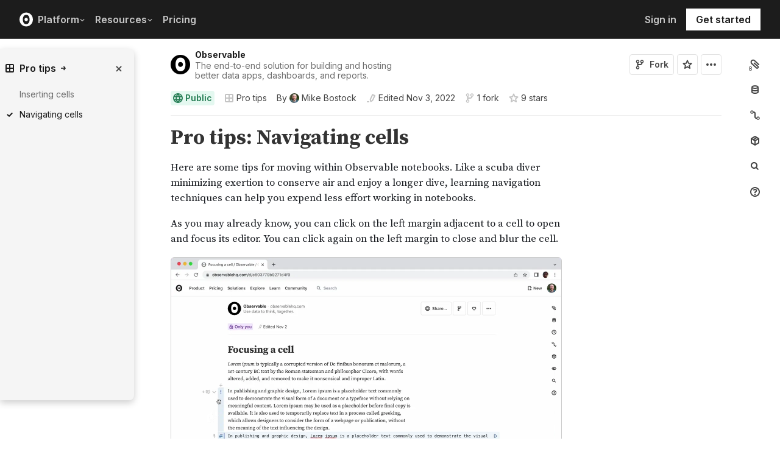

--- FILE ---
content_type: application/javascript; charset=utf-8
request_url: https://api.observablehq.com/@observablehq/keys.js?v=4&resolutions=878aa5f608618f2d@273
body_size: 1225
content:
function _1(md){return(
md`# Keys

A reusable notebook for displaying platform-appropriate keyboard shortcuts.`
)}

function _2(keyWords){return(
keyWords("Alt-Enter")
)}

function _3(keySymbols){return(
keySymbols("Alt-Enter")
)}

function _4(keys){return(
keys("Alt-Enter")
)}

function _5(buttons){return(
buttons("Alt-Enter")
)}

function _mac(){return(
/Mac|iPhone/.test(navigator.platform)
)}

function _7(){return(
navigator.platform
)}

function _symbols(mac){return(
mac ? {
  Alt: "⌥",
  Tab: "⇥",
  Up: "↑",
  Down: "↓",
  Left: "←",
  Right: "→",
  Mod: "⌘",
  Cmd: "⌘",
  Ctrl: "⌃",
  Shift: "⇧",
  Enter: "↩︎",
  Backspace: "⌫",
  Escape: "⎋"
} : {
  Mod: "Ctrl"
}
)}

function _words(mac){return(
mac ? {
  Alt: "Option",
  Backspace: "Delete",
  Mod: "Command",
  Cmd: "Command",
  Ctrl: "Control",
  Enter: "Return",
  Escape: "Esc",
  "/": "Slash",
  "?": "Question mark"
} : {
  Mod: "Ctrl"
}
)}

function _shortwords(mac){return(
mac ? {
  Alt: "⌥opt",
  Tab: "⇥tab",
  Up: "↑",
  Down: "↓",
  Left: "←",
  Right: "→",
  Mod: "⌘cmd",
  Cmd: "⌘cmd",
  Ctrl: "⌃ctrl",
  Shift: "⇧shift",
  Enter: "↩︎return",
  Backspace: "⌫delete",
  Escape: "⎋esc"
} : {
  Up: "↑",
  Down: "↓",
  Left: "←",
  Right: "→",
  Mod: "Ctrl"
}
)}

function _order(){return(
{
  Ctrl: -4,
  Alt: -3,
  Shift: -2,
  Mod: -1,
  Cmd: -1
}
)}

function _remap(order){return(
function remap(keyset, map) {
  const keys = keyset.split("-");
  return keys
      .slice()
      .sort((a, b) => (order[a] || keys.indexOf(a)) - (order[b] || keys.indexOf(b)))
      .map(key => map && map[key] || key);
}
)}

function _keyWords(remap,words){return(
function keyWords(keyset) {
  return remap(keyset, words).join("-");
}
)}

function _keySymbols(remap,symbols){return(
function keySymbols(keyset) {
  return remap(keyset, symbols).join("");
}
)}

function _keys(keyWords,symbols,keySymbols){return(
function keys(keyset) {
  return keyWords(keyset) + (symbols ? ` ${keySymbols(keyset)}` : "");
}
)}

function _keyStyled(htl,keys){return(
function keyStyled(keyset) {
  return htl.html`<span style="font-family: var(--sans-serif); font-size: 90%;">${keys(keyset)}</span>`;
}
)}

function _buttons(htl,remap,shortwords){return(
function buttons(keyset) {
  return htl.html`${remap(keyset, shortwords).map(key => htl.html`<span style="font: 500 12px/1.25 var(--sans-serif); margin: 0 4px; padding: 0 4px; border-radius: 0.25rem; box-shadow: 0 0 0 1px #dedede, 1px 1px 0 1px #e8e8e8; display: inline-block;">${key.toLowerCase()}`)}</span>`;
}
)}

export default function define(runtime, observer) {
  const main = runtime.module();
  main.variable(observer()).define(["md"], _1);
  main.variable(observer()).define(["keyWords"], _2);
  main.variable(observer()).define(["keySymbols"], _3);
  main.variable(observer()).define(["keys"], _4);
  main.variable(observer()).define(["buttons"], _5);
  main.variable(observer("mac")).define("mac", _mac);
  main.variable(observer()).define(_7);
  main.variable(observer("symbols")).define("symbols", ["mac"], _symbols);
  main.variable(observer("words")).define("words", ["mac"], _words);
  main.variable(observer("shortwords")).define("shortwords", ["mac"], _shortwords);
  main.variable(observer("order")).define("order", _order);
  main.variable(observer("remap")).define("remap", ["order"], _remap);
  main.variable(observer("keyWords")).define("keyWords", ["remap","words"], _keyWords);
  main.variable(observer("keySymbols")).define("keySymbols", ["remap","symbols"], _keySymbols);
  main.variable(observer("keys")).define("keys", ["keyWords","symbols","keySymbols"], _keys);
  main.variable(observer("keyStyled")).define("keyStyled", ["htl","keys"], _keyStyled);
  main.variable(observer("buttons")).define("buttons", ["htl","remap","shortwords"], _buttons);
  return main;
}


--- FILE ---
content_type: application/javascript; charset=UTF-8
request_url: https://observablehq.com/_next/static/chunks/5680-156017b9183e481b.js
body_size: 3045
content:
!function(){try{var e="undefined"!=typeof window?window:"undefined"!=typeof global?global:"undefined"!=typeof self?self:{},t=(new e.Error).stack;t&&(e._sentryDebugIds=e._sentryDebugIds||{},e._sentryDebugIds[t]="c915d21f-a2af-4da4-ad9c-6102dba6ee4b",e._sentryDebugIdIdentifier="sentry-dbid-c915d21f-a2af-4da4-ad9c-6102dba6ee4b")}catch(e){}}();"use strict";(self.webpackChunk_N_E=self.webpackChunk_N_E||[]).push([[5680],{74129:function(e,t,n){var r,E,L=n(67294),O=L&&"object"==typeof L&&"default"in L?L.default:L,S=function(){return(S=Object.assign||function(e){for(var t,n=1,r=arguments.length;n<r;n++)for(var E in t=arguments[n])Object.prototype.hasOwnProperty.call(t,E)&&(e[E]=t[E]);return e}).apply(this,arguments)},_="undefined"!=typeof globalThis?globalThis:"undefined"!=typeof window?window:void 0!==n.g?n.g:"undefined"!=typeof self?self:{};function u(e){return e&&e.__esModule&&Object.prototype.hasOwnProperty.call(e,"default")?e.default:e}function o(e,t){return e(t={exports:{}},t.exports),t.exports}var l=o(function(e,t){var n;Object.defineProperty(t,"__esModule",{value:!0}),t.BLOCKS=void 0,(n=t.BLOCKS||(t.BLOCKS={})).DOCUMENT="document",n.PARAGRAPH="paragraph",n.HEADING_1="heading-1",n.HEADING_2="heading-2",n.HEADING_3="heading-3",n.HEADING_4="heading-4",n.HEADING_5="heading-5",n.HEADING_6="heading-6",n.OL_LIST="ordered-list",n.UL_LIST="unordered-list",n.LIST_ITEM="list-item",n.HR="hr",n.QUOTE="blockquote",n.EMBEDDED_ENTRY="embedded-entry-block",n.EMBEDDED_ASSET="embedded-asset-block",n.TABLE="table",n.TABLE_ROW="table-row",n.TABLE_CELL="table-cell",n.TABLE_HEADER_CELL="table-header-cell"});u(l),l.BLOCKS;var i=o(function(e,t){var n;Object.defineProperty(t,"__esModule",{value:!0}),t.INLINES=void 0,(n=t.INLINES||(t.INLINES={})).HYPERLINK="hyperlink",n.ENTRY_HYPERLINK="entry-hyperlink",n.ASSET_HYPERLINK="asset-hyperlink",n.EMBEDDED_ENTRY="embedded-entry-inline"});u(i),i.INLINES;var B=o(function(e,t){var n,r;Object.defineProperty(t,"__esModule",{value:!0}),(r=n||(n={})).BOLD="bold",r.ITALIC="italic",r.UNDERLINE="underline",r.CODE="code",t.default=n});u(B);var a=o(function(e,t){var n,r=_&&_.__spreadArray||function(e,t,n){if(n||2==arguments.length)for(var r,E=0,L=t.length;E<L;E++)!r&&E in t||(r||(r=Array.prototype.slice.call(t,0,E)),r[E]=t[E]);return e.concat(r||Array.prototype.slice.call(t))};Object.defineProperty(t,"__esModule",{value:!0}),t.V1_NODE_TYPES=t.TEXT_CONTAINERS=t.HEADINGS=t.CONTAINERS=t.VOID_BLOCKS=t.TABLE_BLOCKS=t.LIST_ITEM_BLOCKS=t.TOP_LEVEL_BLOCKS=void 0,t.TOP_LEVEL_BLOCKS=[l.BLOCKS.PARAGRAPH,l.BLOCKS.HEADING_1,l.BLOCKS.HEADING_2,l.BLOCKS.HEADING_3,l.BLOCKS.HEADING_4,l.BLOCKS.HEADING_5,l.BLOCKS.HEADING_6,l.BLOCKS.OL_LIST,l.BLOCKS.UL_LIST,l.BLOCKS.HR,l.BLOCKS.QUOTE,l.BLOCKS.EMBEDDED_ENTRY,l.BLOCKS.EMBEDDED_ASSET,l.BLOCKS.TABLE],t.LIST_ITEM_BLOCKS=[l.BLOCKS.PARAGRAPH,l.BLOCKS.HEADING_1,l.BLOCKS.HEADING_2,l.BLOCKS.HEADING_3,l.BLOCKS.HEADING_4,l.BLOCKS.HEADING_5,l.BLOCKS.HEADING_6,l.BLOCKS.OL_LIST,l.BLOCKS.UL_LIST,l.BLOCKS.HR,l.BLOCKS.QUOTE,l.BLOCKS.EMBEDDED_ENTRY,l.BLOCKS.EMBEDDED_ASSET],t.TABLE_BLOCKS=[l.BLOCKS.TABLE,l.BLOCKS.TABLE_ROW,l.BLOCKS.TABLE_CELL,l.BLOCKS.TABLE_HEADER_CELL],t.VOID_BLOCKS=[l.BLOCKS.HR,l.BLOCKS.EMBEDDED_ENTRY,l.BLOCKS.EMBEDDED_ASSET],t.CONTAINERS=((n={})[l.BLOCKS.OL_LIST]=[l.BLOCKS.LIST_ITEM],n[l.BLOCKS.UL_LIST]=[l.BLOCKS.LIST_ITEM],n[l.BLOCKS.LIST_ITEM]=t.LIST_ITEM_BLOCKS,n[l.BLOCKS.QUOTE]=[l.BLOCKS.PARAGRAPH],n[l.BLOCKS.TABLE]=[l.BLOCKS.TABLE_ROW],n[l.BLOCKS.TABLE_ROW]=[l.BLOCKS.TABLE_CELL,l.BLOCKS.TABLE_HEADER_CELL],n[l.BLOCKS.TABLE_CELL]=[l.BLOCKS.PARAGRAPH],n[l.BLOCKS.TABLE_HEADER_CELL]=[l.BLOCKS.PARAGRAPH],n),t.HEADINGS=[l.BLOCKS.HEADING_1,l.BLOCKS.HEADING_2,l.BLOCKS.HEADING_3,l.BLOCKS.HEADING_4,l.BLOCKS.HEADING_5,l.BLOCKS.HEADING_6],t.TEXT_CONTAINERS=r([l.BLOCKS.PARAGRAPH],t.HEADINGS,!0),t.V1_NODE_TYPES=[l.BLOCKS.DOCUMENT,l.BLOCKS.PARAGRAPH,l.BLOCKS.HEADING_1,l.BLOCKS.HEADING_2,l.BLOCKS.HEADING_3,l.BLOCKS.HEADING_4,l.BLOCKS.HEADING_5,l.BLOCKS.HEADING_6,l.BLOCKS.OL_LIST,l.BLOCKS.UL_LIST,l.BLOCKS.LIST_ITEM,l.BLOCKS.HR,l.BLOCKS.QUOTE,l.BLOCKS.EMBEDDED_ENTRY,l.BLOCKS.EMBEDDED_ASSET,i.INLINES.HYPERLINK,i.INLINES.ENTRY_HYPERLINK,i.INLINES.ASSET_HYPERLINK,i.INLINES.EMBEDDED_ENTRY,"text"]});u(a),a.V1_NODE_TYPES,a.TEXT_CONTAINERS,a.HEADINGS,a.CONTAINERS,a.VOID_BLOCKS,a.TABLE_BLOCKS,a.LIST_ITEM_BLOCKS,a.TOP_LEVEL_BLOCKS;var C=o(function(e,t){Object.defineProperty(t,"__esModule",{value:!0})});u(C);var I=o(function(e,t){Object.defineProperty(t,"__esModule",{value:!0})});u(I);var c=o(function(e,t){Object.defineProperty(t,"__esModule",{value:!0});var n={nodeType:l.BLOCKS.DOCUMENT,data:{},content:[{nodeType:l.BLOCKS.PARAGRAPH,data:{},content:[{nodeType:"text",value:"",marks:[],data:{}}]}]};t.default=n});u(c);var T=o(function(e,t){function n(e,t){for(var n=0,r=Object.keys(e);n<r.length;n++)if(t===e[r[n]])return!0;return!1}Object.defineProperty(t,"__esModule",{value:!0}),t.isText=t.isBlock=t.isInline=void 0,t.isInline=function(e){return n(i.INLINES,e.nodeType)},t.isBlock=function(e){return n(l.BLOCKS,e.nodeType)},t.isText=function(e){return"text"===e.nodeType}});u(T),T.isText,T.isBlock,T.isInline;var d=o(function(e,t){var n=_&&_.__createBinding||(Object.create?function(e,t,n,r){void 0===r&&(r=n);var E=Object.getOwnPropertyDescriptor(t,n);(!E||("get"in E?!t.__esModule:E.writable||E.configurable))&&(E={enumerable:!0,get:function(){return t[n]}}),Object.defineProperty(e,r,E)}:function(e,t,n,r){void 0===r&&(r=n),e[r]=t[n]}),r=_&&_.__setModuleDefault||(Object.create?function(e,t){Object.defineProperty(e,"default",{enumerable:!0,value:t})}:function(e,t){e.default=t}),E=_&&_.__exportStar||function(e,t){for(var r in e)"default"===r||Object.prototype.hasOwnProperty.call(t,r)||n(t,e,r)},L=_&&_.__importStar||function(e){if(e&&e.__esModule)return e;var t={};if(null!=e)for(var E in e)"default"!==E&&Object.prototype.hasOwnProperty.call(e,E)&&n(t,e,E);return r(t,e),t},O=_&&_.__importDefault||function(e){return e&&e.__esModule?e:{default:e}};Object.defineProperty(t,"__esModule",{value:!0}),t.helpers=t.EMPTY_DOCUMENT=t.MARKS=t.INLINES=t.BLOCKS=void 0,Object.defineProperty(t,"BLOCKS",{enumerable:!0,get:function(){return l.BLOCKS}}),Object.defineProperty(t,"INLINES",{enumerable:!0,get:function(){return i.INLINES}}),Object.defineProperty(t,"MARKS",{enumerable:!0,get:function(){return O(B).default}}),E(a,t),E(C,t),E(I,t),Object.defineProperty(t,"EMPTY_DOCUMENT",{enumerable:!0,get:function(){return O(c).default}});var S=L(T);t.helpers=S});u(d);var A=d.helpers;d.EMPTY_DOCUMENT;var N=d.MARKS,K=d.INLINES,D=d.BLOCKS,f=((r={})[D.DOCUMENT]=function(e,t){return t},r[D.PARAGRAPH]=function(e,t){return O.createElement("p",null,t)},r[D.HEADING_1]=function(e,t){return O.createElement("h1",null,t)},r[D.HEADING_2]=function(e,t){return O.createElement("h2",null,t)},r[D.HEADING_3]=function(e,t){return O.createElement("h3",null,t)},r[D.HEADING_4]=function(e,t){return O.createElement("h4",null,t)},r[D.HEADING_5]=function(e,t){return O.createElement("h5",null,t)},r[D.HEADING_6]=function(e,t){return O.createElement("h6",null,t)},r[D.EMBEDDED_ENTRY]=function(e,t){return O.createElement("div",null,t)},r[D.UL_LIST]=function(e,t){return O.createElement("ul",null,t)},r[D.OL_LIST]=function(e,t){return O.createElement("ol",null,t)},r[D.LIST_ITEM]=function(e,t){return O.createElement("li",null,t)},r[D.QUOTE]=function(e,t){return O.createElement("blockquote",null,t)},r[D.HR]=function(){return O.createElement("hr",null)},r[D.TABLE]=function(e,t){return O.createElement("table",null,O.createElement("tbody",null,t))},r[D.TABLE_ROW]=function(e,t){return O.createElement("tr",null,t)},r[D.TABLE_HEADER_CELL]=function(e,t){return O.createElement("th",null,t)},r[D.TABLE_CELL]=function(e,t){return O.createElement("td",null,t)},r[K.ASSET_HYPERLINK]=function(e){return s(K.ASSET_HYPERLINK,e)},r[K.ENTRY_HYPERLINK]=function(e){return s(K.ENTRY_HYPERLINK,e)},r[K.EMBEDDED_ENTRY]=function(e){return s(K.EMBEDDED_ENTRY,e)},r[K.HYPERLINK]=function(e,t){return O.createElement("a",{href:e.data.uri},t)},r),H=((E={})[N.BOLD]=function(e){return O.createElement("b",null,e)},E[N.ITALIC]=function(e){return O.createElement("i",null,e)},E[N.UNDERLINE]=function(e){return O.createElement("u",null,e)},E[N.CODE]=function(e){return O.createElement("code",null,e)},E);function s(e,t){return O.createElement("span",{key:t.data.target.sys.id},"type: ",t.nodeType," id: ",t.data.target.sys.id)}t.h=function(e,t){return(void 0===t&&(t={}),e)?function e(t,n){var r=n.renderNode,E=n.renderMark,S=n.renderText;if(A.isText(t))return t.marks.reduce(function(e,t){return E[t.type]?E[t.type](e):e},S?S(t.value):t.value);var _=t.content.map(function(t,r){var E;return E=e(t,n),L.isValidElement(E)&&null===E.key?L.cloneElement(E,{key:r}):E});return t.nodeType&&r[t.nodeType]?r[t.nodeType](t,_):O.createElement(O.Fragment,null,_)}(e,{renderNode:S(S({},f),t.renderNode),renderMark:S(S({},H),t.renderMark),renderText:t.renderText}):null}},20549:function(e,t){var n;Object.defineProperty(t,"__esModule",{value:!0}),t.BLOCKS=void 0,(n=t.BLOCKS||(t.BLOCKS={})).DOCUMENT="document",n.PARAGRAPH="paragraph",n.HEADING_1="heading-1",n.HEADING_2="heading-2",n.HEADING_3="heading-3",n.HEADING_4="heading-4",n.HEADING_5="heading-5",n.HEADING_6="heading-6",n.OL_LIST="ordered-list",n.UL_LIST="unordered-list",n.LIST_ITEM="list-item",n.HR="hr",n.QUOTE="blockquote",n.EMBEDDED_ENTRY="embedded-entry-block",n.EMBEDDED_ASSET="embedded-asset-block",n.TABLE="table",n.TABLE_ROW="table-row",n.TABLE_CELL="table-cell",n.TABLE_HEADER_CELL="table-header-cell"},51928:function(e,t,n){Object.defineProperty(t,"__esModule",{value:!0});var r=n(20549),E={nodeType:r.BLOCKS.DOCUMENT,data:{},content:[{nodeType:r.BLOCKS.PARAGRAPH,data:{},content:[{nodeType:"text",value:"",marks:[],data:{}}]}]};t.default=E},86061:function(e,t,n){Object.defineProperty(t,"__esModule",{value:!0}),t.isText=t.isBlock=t.isInline=void 0;var r=n(20549),E=n(7845);function L(e,t){for(var n=0,r=Object.keys(e);n<r.length;n++)if(t===e[r[n]])return!0;return!1}t.isInline=function(e){return L(E.INLINES,e.nodeType)},t.isBlock=function(e){return L(r.BLOCKS,e.nodeType)},t.isText=function(e){return"text"===e.nodeType}},86437:function(e,t,n){var r=this&&this.__createBinding||(Object.create?function(e,t,n,r){void 0===r&&(r=n);var E=Object.getOwnPropertyDescriptor(t,n);(!E||("get"in E?!t.__esModule:E.writable||E.configurable))&&(E={enumerable:!0,get:function(){return t[n]}}),Object.defineProperty(e,r,E)}:function(e,t,n,r){void 0===r&&(r=n),e[r]=t[n]}),E=this&&this.__setModuleDefault||(Object.create?function(e,t){Object.defineProperty(e,"default",{enumerable:!0,value:t})}:function(e,t){e.default=t}),L=this&&this.__exportStar||function(e,t){for(var n in e)"default"===n||Object.prototype.hasOwnProperty.call(t,n)||r(t,e,n)},O=this&&this.__importStar||function(e){if(e&&e.__esModule)return e;var t={};if(null!=e)for(var n in e)"default"!==n&&Object.prototype.hasOwnProperty.call(e,n)&&r(t,e,n);return E(t,e),t},S=this&&this.__importDefault||function(e){return e&&e.__esModule?e:{default:e}};Object.defineProperty(t,"__esModule",{value:!0}),t.helpers=t.EMPTY_DOCUMENT=t.MARKS=t.INLINES=t.BLOCKS=void 0;var _=n(20549);Object.defineProperty(t,"BLOCKS",{enumerable:!0,get:function(){return _.BLOCKS}});var u=n(7845);Object.defineProperty(t,"INLINES",{enumerable:!0,get:function(){return u.INLINES}});var o=n(31376);Object.defineProperty(t,"MARKS",{enumerable:!0,get:function(){return S(o).default}}),L(n(97951),t),L(n(80167),t),L(n(11911),t);var l=n(51928);Object.defineProperty(t,"EMPTY_DOCUMENT",{enumerable:!0,get:function(){return S(l).default}});var i=O(n(86061));t.helpers=i},7845:function(e,t){var n;Object.defineProperty(t,"__esModule",{value:!0}),t.INLINES=void 0,(n=t.INLINES||(t.INLINES={})).HYPERLINK="hyperlink",n.ENTRY_HYPERLINK="entry-hyperlink",n.ASSET_HYPERLINK="asset-hyperlink",n.EMBEDDED_ENTRY="embedded-entry-inline"},31376:function(e,t){var n,r;Object.defineProperty(t,"__esModule",{value:!0}),(r=n||(n={})).BOLD="bold",r.ITALIC="italic",r.UNDERLINE="underline",r.CODE="code",t.default=n},11911:function(e,t){Object.defineProperty(t,"__esModule",{value:!0})},97951:function(e,t,n){var r,E=this&&this.__spreadArray||function(e,t,n){if(n||2==arguments.length)for(var r,E=0,L=t.length;E<L;E++)!r&&E in t||(r||(r=Array.prototype.slice.call(t,0,E)),r[E]=t[E]);return e.concat(r||Array.prototype.slice.call(t))};Object.defineProperty(t,"__esModule",{value:!0}),t.V1_NODE_TYPES=t.TEXT_CONTAINERS=t.HEADINGS=t.CONTAINERS=t.VOID_BLOCKS=t.TABLE_BLOCKS=t.LIST_ITEM_BLOCKS=t.TOP_LEVEL_BLOCKS=void 0;var L=n(20549),O=n(7845);t.TOP_LEVEL_BLOCKS=[L.BLOCKS.PARAGRAPH,L.BLOCKS.HEADING_1,L.BLOCKS.HEADING_2,L.BLOCKS.HEADING_3,L.BLOCKS.HEADING_4,L.BLOCKS.HEADING_5,L.BLOCKS.HEADING_6,L.BLOCKS.OL_LIST,L.BLOCKS.UL_LIST,L.BLOCKS.HR,L.BLOCKS.QUOTE,L.BLOCKS.EMBEDDED_ENTRY,L.BLOCKS.EMBEDDED_ASSET,L.BLOCKS.TABLE],t.LIST_ITEM_BLOCKS=[L.BLOCKS.PARAGRAPH,L.BLOCKS.HEADING_1,L.BLOCKS.HEADING_2,L.BLOCKS.HEADING_3,L.BLOCKS.HEADING_4,L.BLOCKS.HEADING_5,L.BLOCKS.HEADING_6,L.BLOCKS.OL_LIST,L.BLOCKS.UL_LIST,L.BLOCKS.HR,L.BLOCKS.QUOTE,L.BLOCKS.EMBEDDED_ENTRY,L.BLOCKS.EMBEDDED_ASSET],t.TABLE_BLOCKS=[L.BLOCKS.TABLE,L.BLOCKS.TABLE_ROW,L.BLOCKS.TABLE_CELL,L.BLOCKS.TABLE_HEADER_CELL],t.VOID_BLOCKS=[L.BLOCKS.HR,L.BLOCKS.EMBEDDED_ENTRY,L.BLOCKS.EMBEDDED_ASSET],t.CONTAINERS=((r={})[L.BLOCKS.OL_LIST]=[L.BLOCKS.LIST_ITEM],r[L.BLOCKS.UL_LIST]=[L.BLOCKS.LIST_ITEM],r[L.BLOCKS.LIST_ITEM]=t.LIST_ITEM_BLOCKS,r[L.BLOCKS.QUOTE]=[L.BLOCKS.PARAGRAPH],r[L.BLOCKS.TABLE]=[L.BLOCKS.TABLE_ROW],r[L.BLOCKS.TABLE_ROW]=[L.BLOCKS.TABLE_CELL,L.BLOCKS.TABLE_HEADER_CELL],r[L.BLOCKS.TABLE_CELL]=[L.BLOCKS.PARAGRAPH],r[L.BLOCKS.TABLE_HEADER_CELL]=[L.BLOCKS.PARAGRAPH],r),t.HEADINGS=[L.BLOCKS.HEADING_1,L.BLOCKS.HEADING_2,L.BLOCKS.HEADING_3,L.BLOCKS.HEADING_4,L.BLOCKS.HEADING_5,L.BLOCKS.HEADING_6],t.TEXT_CONTAINERS=E([L.BLOCKS.PARAGRAPH],t.HEADINGS,!0),t.V1_NODE_TYPES=[L.BLOCKS.DOCUMENT,L.BLOCKS.PARAGRAPH,L.BLOCKS.HEADING_1,L.BLOCKS.HEADING_2,L.BLOCKS.HEADING_3,L.BLOCKS.HEADING_4,L.BLOCKS.HEADING_5,L.BLOCKS.HEADING_6,L.BLOCKS.OL_LIST,L.BLOCKS.UL_LIST,L.BLOCKS.LIST_ITEM,L.BLOCKS.HR,L.BLOCKS.QUOTE,L.BLOCKS.EMBEDDED_ENTRY,L.BLOCKS.EMBEDDED_ASSET,O.INLINES.HYPERLINK,O.INLINES.ENTRY_HYPERLINK,O.INLINES.ASSET_HYPERLINK,O.INLINES.EMBEDDED_ENTRY,"text"]},80167:function(e,t){Object.defineProperty(t,"__esModule",{value:!0})}}]);

--- FILE ---
content_type: application/javascript; charset=UTF-8
request_url: https://observablehq.com/_next/static/chunks/4169-6ad243c83836ace1.js
body_size: 24832
content:
!function(){try{var e="undefined"!=typeof window?window:"undefined"!=typeof global?global:"undefined"!=typeof self?self:{},t=(new e.Error).stack;t&&(e._sentryDebugIds=e._sentryDebugIds||{},e._sentryDebugIds[t]="e0fc4e96-36c2-4ab1-a127-c8e5a220426a",e._sentryDebugIdIdentifier="sentry-dbid-e0fc4e96-36c2-4ab1-a127-c8e5a220426a")}catch(e){}}();"use strict";(self.webpackChunk_N_E=self.webpackChunk_N_E||[]).push([[4169],{29391:function(e,t,n){function r(e){return e&&"function"==typeof e.toArrowBuffer}n.r(t),n.d(t,{isArqueroTable:function(){return r}})},57938:function(e,t,n){n.r(t),n.d(t,{getArrowTableSchema:function(){return o},isArrowTable:function(){return i},loadArrow:function(){return c}});var r=n(67363),a=n(19204);function i(e){return e&&"function"==typeof e.getChild&&"function"==typeof e.toArray&&e.schema&&Array.isArray(e.schema.fields)}function o(e){return e.schema.fields.map(u)}function u(e){return{name:e.name,type:function(e){switch(e.typeId){case 2:return"integer";case 3:case 7:return"number";case 4:case 15:return"buffer";case 5:return"string";case 6:return"boolean";case 8:case 9:case 10:return"date";case 12:case 16:return"array";case 13:case 14:return"object";default:return"other"}}(e.type),nullable:e.nullable,databaseType:String(e.type)}}async function c(){return await n(61187)(`${a.cdn}${r.arrow11.resolve()}`)}},67363:function(e,t,n){n.r(t),n.d(t,{arquero:function(){return w},arrow11:function(){return g},arrow4:function(){return v},arrow9:function(){return E},d3:function(){return a},duckdb:function(){return O},exceljs:function(){return N},graphviz:function(){return u},highlight:function(){return c},htl:function(){return f},inputs:function(){return i},jszip:function(){return d},katex:function(){return l},leaflet:function(){return I},lodash:function(){return s},marked:function(){return m},mermaid:function(){return T},plot:function(){return o},sql:function(){return p},topojson:function(){return A},vega:function(){return b},vegalite:function(){return h},vegaliteApi:function(){return y}});var r=n(10170);let a=(0,r.dependency)("d3","7.9.0","dist/d3.min.js"),i=(0,r.dependency)("@observablehq/inputs","0.11.0","dist/inputs.min.js"),o=(0,r.dependency)("@observablehq/plot","0.6.16","dist/plot.umd.min.js"),u=(0,r.dependency)("@observablehq/graphviz","0.2.1","dist/graphviz.min.js"),c=(0,r.dependency)("@observablehq/highlight.js","2.0.0","highlight.min.js"),l=(0,r.dependency)("@observablehq/katex","0.11.1","dist/katex.min.js"),s=(0,r.dependency)("lodash","4.17.21","lodash.min.js"),f=(0,r.dependency)("htl","0.3.1","dist/htl.min.js"),d=(0,r.dependency)("jszip","3.10.1","dist/jszip.min.js"),m=(0,r.dependency)("marked","0.3.12","marked.min.js"),p=(0,r.dependency)("sql.js","1.8.0","dist/sql-wasm.js"),b=(0,r.dependency)("vega","5.22.1","build/vega.min.js"),h=(0,r.dependency)("vega-lite","5.6.0","build/vega-lite.min.js"),y=(0,r.dependency)("vega-lite-api","5.0.0","build/vega-lite-api.min.js"),v=(0,r.dependency)("apache-arrow","4.0.1","Arrow.es2015.min.js"),E=(0,r.dependency)("apache-arrow","9.0.0","+esm"),g=(0,r.dependency)("apache-arrow","11.0.0","+esm"),w=(0,r.dependency)("arquero","4.8.8","dist/arquero.min.js"),A=(0,r.dependency)("topojson-client","3.1.0","dist/topojson-client.min.js"),N=(0,r.dependency)("exceljs","4.3.0","dist/exceljs.min.js"),T=(0,r.dependency)("mermaid","9.2.2","dist/mermaid.min.js"),I=(0,r.dependency)("leaflet","1.9.3","dist/leaflet.js"),O=(0,r.dependency)("@duckdb/duckdb-wasm","1.24.0","+esm")},10170:function(e,t,n){function r(e,t,n){return{resolve:(r=n)=>`${e}@${t}/${r}`}}n.r(t),n.d(t,{dependency:function(){return r}})},76342:function(e,t,n){function r(e,t){var n=document.createElement("canvas");return n.width=e,n.height=t,n}n.r(t),n.d(t,{canvas:function(){return r}})},99733:function(e,t,n){function r(e,t,n){null==n&&(n=devicePixelRatio);var r=document.createElement("canvas");r.width=e*n,r.height=t*n,r.style.width=e+"px";var a=r.getContext("2d");return a.scale(n,n),a}n.r(t),n.d(t,{context2d:function(){return r}})},32938:function(e,t,n){function r(e,t="untitled",n="Save"){let r=document.createElement("a"),a=r.appendChild(document.createElement("button"));async function i(){await new Promise(requestAnimationFrame),URL.revokeObjectURL(r.href),r.removeAttribute("href"),a.textContent=n,a.disabled=!1}return a.textContent=n,r.download=t,r.onclick=async t=>{if(a.disabled=!0,r.href)return i();a.textContent="Saving…";try{let t=await ("function"==typeof e?e():e);a.textContent="Download",r.href=URL.createObjectURL(t)}catch(e){a.textContent=n}if(t.eventPhase)return i();a.disabled=!1},r}n.r(t),n.d(t,{download:function(){return r}})},63380:function(e,t,n){n.r(t),n.d(t,{element:function(){return a}});var r={math:"http://www.w3.org/1998/Math/MathML",svg:"http://www.w3.org/2000/svg",xhtml:"http://www.w3.org/1999/xhtml",xlink:"http://www.w3.org/1999/xlink",xml:"http://www.w3.org/XML/1998/namespace",xmlns:"http://www.w3.org/2000/xmlns/"};function a(e,t){var n,a=e+="",i=a.indexOf(":");i>=0&&"xmlns"!==(a=e.slice(0,i))&&(e=e.slice(i+1));var o=r.hasOwnProperty(a)?document.createElementNS(r[a],e):document.createElement(e);if(t)for(var u in t)i=(a=u).indexOf(":"),n=t[u],i>=0&&"xmlns"!==(a=u.slice(0,i))&&(u=u.slice(i+1)),r.hasOwnProperty(a)?o.setAttributeNS(r[a],u,n):o.setAttribute(u,n);return o}},81820:function(e,t,n){n.r(t),n.d(t,{canvas:function(){return r.canvas},context2d:function(){return a.context2d},download:function(){return i.download},element:function(){return o.element},input:function(){return u.input},range:function(){return c.range},select:function(){return l.select},svg:function(){return s.svg},text:function(){return f.text},uid:function(){return d.uid}});var r=n(76342),a=n(99733),i=n(32938),o=n(63380),u=n(37585),c=n(57170),l=n(31106),s=n(55895),f=n(30281),d=n(81831)},37585:function(e,t,n){function r(e){var t=document.createElement("input");return null!=e&&(t.type=e),t}n.r(t),n.d(t,{input:function(){return r}})},57170:function(e,t,n){function r(e,t,n){1==arguments.length&&(t=e,e=null);var r=document.createElement("input");return r.min=e=null==e?0:+e,r.max=t=null==t?1:+t,r.step=null==n?"any":n=+n,r.type="range",r}n.r(t),n.d(t,{range:function(){return r}})},31106:function(e,t,n){function r(e){var t=document.createElement("select");return Array.prototype.forEach.call(e,function(e){var n=document.createElement("option");n.value=n.textContent=e,t.appendChild(n)}),t}n.r(t),n.d(t,{select:function(){return r}})},55895:function(e,t,n){function r(e,t){var n=document.createElementNS("http://www.w3.org/2000/svg","svg");return n.setAttribute("viewBox",[0,0,e,t]),n.setAttribute("width",e),n.setAttribute("height",t),n}n.r(t),n.d(t,{svg:function(){return r}})},30281:function(e,t,n){function r(e){return document.createTextNode(e)}n.r(t),n.d(t,{text:function(){return r}})},81831:function(e,t,n){n.r(t),n.d(t,{uid:function(){return a}});var r=0;function a(e){return new i("O-"+(null==e?"":e+"-")+ ++r)}function i(e){this.id=e,this.href=new URL(`#${e}`,location)+""}i.prototype.toString=function(){return"url("+this.href+")"}},93874:function(e,t,n){let r;n.r(t),n.d(t,{DuckDBClient:function(){return l}});var a=n(29391),i=n(57938),o=n(67363),u=n(12149),c=n(19204);class l{constructor(e){Object.defineProperties(this,{_db:{value:e}})}async queryStream(e,t){let n,r;let a=await this._db.connect();try{if(t?.length>0){let r=await a.prepare(e);n=await r.send(...t)}else n=await a.send(e);if((r=await n.next()).done)throw Error("missing first batch")}catch(e){throw await a.close(),e}return{schema:(0,i.getArrowTableSchema)(r.value),async *readRows(){try{for(;!r.done;)yield r.value.toArray(),r=await n.next()}finally{await a.close()}}}}async query(e,t){let n=await this.queryStream(e,t),r=[];for await(let e of n.readRows())for(let t of e)r.push(t);return r.schema=n.schema,r}async queryRow(e,t){let n=(await this.queryStream(e,t)).readRows();try{let{done:e,value:t}=await n.next();return e||!t.length?null:t[0]}finally{await n.return()}}async sql(e,...t){return await this.query(e.join("?"),t)}queryTag(e,...t){return[e.join("?"),t]}escape(e){return`"${e}"`}async describeTables(){return(await this.query("SHOW TABLES")).map(({name:e})=>({name:e}))}async describeColumns({table:e}={}){return(await this.query(`DESCRIBE ${this.escape(e)}`)).map(({column_name:e,column_type:t,null:n})=>({name:e,type:function(e){switch(e){case"BIGINT":case"HUGEINT":case"UBIGINT":return"bigint";case"DOUBLE":case"REAL":case"FLOAT":return"number";case"INTEGER":case"SMALLINT":case"TINYINT":case"USMALLINT":case"UINTEGER":case"UTINYINT":return"integer";case"BOOLEAN":return"boolean";case"DATE":case"TIMESTAMP":case"TIMESTAMP WITH TIME ZONE":return"date";case"VARCHAR":case"UUID":return"string";default:if(/^DECIMAL\(/.test(e))return"integer";return"other"}}(t),nullable:"NO"!==n,databaseType:t}))}static async of(e={},t={}){let n=await h();return t.query?.castTimestampToDate===void 0&&(t={...t,query:{...t.query,castTimestampToDate:!0}}),t.query?.castBigIntToDouble===void 0&&(t={...t,query:{...t.query,castBigIntToDouble:!0}}),await n.open(t),await Promise.all(Object.entries(e).map(async([e,t])=>{if(t instanceof u.FileAttachment)await s(n,e,t);else if((0,i.isArrowTable)(t))await d(n,e,t);else if(Array.isArray(t))await p(n,e,t);else if((0,a.isArqueroTable)(t))await m(n,e,t);else if("data"in t){let{data:r,...a}=t;(0,i.isArrowTable)(r)?await d(n,e,r,a):await p(n,e,r,a)}else if("file"in t){let{file:r,...a}=t;await s(n,e,r,a)}else throw Error(`invalid source: ${t}`)})),new l(n)}}async function s(e,t,n,r){let a=await n.url();if(a.startsWith("blob:")){let t=await n.arrayBuffer();await e.registerFileBuffer(n.name,new Uint8Array(t))}else await e.registerFileURL(n.name,new URL(a,location).href,4);let i=await e.connect();try{switch(n.mimeType){case"text/csv":case"text/tab-separated-values":return await i.insertCSVFromPath(n.name,{name:t,schema:"main",...r}).catch(async e=>{if(e.toString().includes("Could not convert"))return await f(i,n,t);throw e});case"application/json":return await i.insertJSONFromPath(n.name,{name:t,schema:"main",...r});default:if(/\.arrow$/i.test(n.name)){let e=new Uint8Array(await n.arrayBuffer());return await i.insertArrowFromIPCStream(e,{name:t,schema:"main",...r})}if(/\.parquet$/i.test(n.name))return await i.query(`CREATE VIEW '${t}' AS SELECT * FROM parquet_scan('${n.name}')`);throw Error(`unknown file type: ${n.mimeType}`)}}finally{await i.close()}}async function f(e,t,n){let r=await e.prepare(`CREATE TABLE '${n}' AS SELECT * FROM read_csv_auto(?, ALL_VARCHAR=TRUE)`);return await r.send(t.name)}async function d(e,t,n,r){let a=await e.connect();try{await a.insertArrowTable(n,{name:t,schema:"main",...r})}finally{await a.close()}}async function m(e,t,n){let r=(await (0,i.loadArrow)()).tableFromIPC(n.toArrowBuffer());return await d(e,t,r)}async function p(e,t,n,r){let a=(await (0,i.loadArrow)()).tableFromJSON(n);return await d(e,t,a,r)}async function b(){let e=await n(61187)(`${c.cdn}${o.duckdb.resolve()}`),t=await e.selectBundle({mvp:{mainModule:`${c.cdn}${o.duckdb.resolve("dist/duckdb-mvp.wasm")}`,mainWorker:`${c.cdn}${o.duckdb.resolve("dist/duckdb-browser-mvp.worker.js")}`},eh:{mainModule:`${c.cdn}${o.duckdb.resolve("dist/duckdb-eh.wasm")}`,mainWorker:`${c.cdn}${o.duckdb.resolve("dist/duckdb-browser-eh.worker.js")}`}}),r=new e.ConsoleLogger;return{module:e,bundle:t,logger:r}}async function h(){void 0===r&&(r=b());let{module:e,bundle:t,logger:n}=await r,a=await e.createWorker(t.mainWorker),i=new e.AsyncDuckDB(n,a);return await i.instantiate(t.mainModule),i}Object.defineProperty(l.prototype,"dialect",{value:"duckdb"})},12149:function(e,t,n){n.r(t),n.d(t,{AbstractFile:function(){return y},FileAttachment:function(){return v},FileAttachments:function(){return g},NoFileAttachments:function(){return E},ZipArchive:function(){return w},enforceSchema:function(){return b}});var r=(0,n(59038).Z)("	"),a=r.parse,i=r.parseRows;r.format,r.formatBody,r.formatRows,r.formatRow,r.formatValue;var o=n(76348);function u(e){for(var t in e){var n,r,a=e[t].trim();if(a){if("true"===a)a=!0;else if("false"===a)a=!1;else if("NaN"===a)a=NaN;else if(isNaN(n=+a)){if(!(r=a.match(/^([-+]\d{2})?\d{4}(-\d{2}(-\d{2})?)?(T\d{2}:\d{2}(:\d{2}(\.\d{3})?)?(Z|[-+]\d{2}:\d{2})?)?$/)))continue;c&&r[4]&&!r[7]&&(a=a.replace(/-/g,"/").replace(/T/," ")),a=new Date(a)}else a=n}else a=null;e[t]=a}return e}let c=new Date("2019-01-01T00:00").getHours()||new Date("2019-07-01T00:00").getHours();var l=n(67363),s=n(19204),f=n(64054),d=n(78406),m=n(40538);async function p(e){let t=await fetch(await e.url());if(!t.ok)throw Error(`Unable to load file: ${e.name}`);return t}function b(e,t){let n=new Map(t.map(({name:e,type:t})=>[e,t]));return Object.assign(e.map(e=>(0,d.coerceRow)(e,n,t)),{schema:t})}async function h(e,t,{array:n=!1,typed:r=!1}={}){let c=await e.text(),l="	"===t?n?i:a:n?o.Bj:o.ue;if("auto"===r&&!n){let e=l(c);return b(e,(0,d.inferSchema)(e,e.columns))}return l(c,r&&u)}class y{constructor(e,t){Object.defineProperty(this,"name",{value:e,enumerable:!0}),void 0!==t&&Object.defineProperty(this,"mimeType",{value:t+"",enumerable:!0})}async blob(){return(await p(this)).blob()}async arrayBuffer(){return(await p(this)).arrayBuffer()}async text(){return(await p(this)).text()}async json(){return(await p(this)).json()}async stream(){return(await p(this)).body}async csv(e){return h(this,",",e)}async tsv(e){return h(this,"	",e)}async image(e){let t=await this.url();return new Promise((n,r)=>{let a=new Image;new URL(t,document.baseURI).origin!==new URL(location).origin&&(a.crossOrigin="anonymous"),Object.assign(a,e),a.onload=()=>n(a),a.onerror=()=>r(Error(`Unable to load file: ${this.name}`)),a.src=t})}async arrow({version:e=4}={}){switch(e){case 4:{let[e,t]=await Promise.all([(0,s.requireDefault)(l.arrow4.resolve()),p(this)]);return e.Table.from(t)}case 9:{let[e,t]=await Promise.all([n(61187)(`${s.cdn}${l.arrow9.resolve()}`),p(this)]);return e.tableFromIPC(t)}case 11:{let[e,t]=await Promise.all([n(61187)(`${s.cdn}${l.arrow11.resolve()}`),p(this)]);return e.tableFromIPC(t)}default:throw Error(`unsupported arrow version: ${e}`)}}async sqlite(){return f.SQLiteDatabaseClient.open(p(this))}async zip(){let[e,t]=await Promise.all([(0,s.requireDefault)(l.jszip.resolve()),this.arrayBuffer()]);return new w(await e.loadAsync(t))}async xml(e="application/xml"){return(new DOMParser).parseFromString(await this.text(),e)}async html(){return this.xml("text/html")}async xlsx(){let[e,t]=await Promise.all([(0,s.requireDefault)(l.exceljs.resolve()),this.arrayBuffer()]);return new m.Workbook(await new e.Workbook().xlsx.load(t))}}class v extends y{constructor(e,t,n){super(t,n),Object.defineProperty(this,"_url",{value:e})}async url(){return await this._url+""}}function E(e){throw Error(`File not found: ${e}`)}function g(e){return Object.assign(t=>{let n=e(t+="");if(null==n)throw Error(`File not found: ${t}`);if("object"==typeof n&&"url"in n){let{url:e,mimeType:r}=n;return new v(e,t,r)}return new v(n,t)},{prototype:v.prototype})}class w{constructor(e){Object.defineProperty(this,"_",{value:e}),this.filenames=Object.keys(e.files).filter(t=>!e.files[t].dir)}file(e){let t=this._.file(e+="");if(!t||t.dir)throw Error(`file not found: ${e}`);return new A(t)}}class A extends y{constructor(e){super(e.name),Object.defineProperty(this,"_",{value:e}),Object.defineProperty(this,"_url",{writable:!0})}async url(){return this._url||(this._url=this.blob().then(URL.createObjectURL))}async blob(){return this._.async("blob")}async arrayBuffer(){return this._.async("arraybuffer")}async text(){return this._.async("text")}async json(){return JSON.parse(await this.text())}}},43825:function(e,t,n){function r(e){return new Promise(function(t,n){var r=new FileReader;r.onload=function(){t(r.result)},r.onerror=n,r.readAsArrayBuffer(e)})}n.r(t),n.d(t,{buffer:function(){return r}})},46155:function(e,t,n){n.r(t),n.d(t,{buffer:function(){return r.buffer},text:function(){return a.text},url:function(){return i.url}});var r=n(43825),a=n(9974),i=n(12174)},9974:function(e,t,n){function r(e){return new Promise(function(t,n){var r=new FileReader;r.onload=function(){t(r.result)},r.onerror=n,r.readAsText(e)})}n.r(t),n.d(t,{text:function(){return r}})},12174:function(e,t,n){function r(e){return new Promise(function(t,n){var r=new FileReader;r.onload=function(){t(r.result)},r.onerror=n,r.readAsDataURL(e)})}n.r(t),n.d(t,{url:function(){return r}})},12238:function(e,t,n){n.r(t),n.d(t,{disposable:function(){return a}});var r=n(5243);function a(e,t){let n=!1;if("function"!=typeof t)throw Error("dispose is not a function");return{[Symbol.iterator]:r.that,next:()=>n?{done:!0}:(n=!0,{done:!1,value:e}),return:()=>(n=!0,t(e),{done:!0}),throw:()=>({done:n=!0})}}},7254:function(e,t,n){function*r(e,t){for(var n,r=-1;!(n=e.next()).done;)t(n.value,++r)&&(yield n.value)}n.r(t),n.d(t,{filter:function(){return r}})},26785:function(e,t,n){n.r(t),n.d(t,{disposable:function(){return r.disposable},filter:function(){return a.filter},input:function(){return i.input},map:function(){return o.map},observe:function(){return u.observe},queue:function(){return c.queue},range:function(){return l.range},valueAt:function(){return s.valueAt},worker:function(){return f.worker}});var r=n(12238),a=n(7254),i=n(28044),o=n(33921),u=n(61367),c=n(49042),l=n(52707),s=n(15890),f=n(8179)},28044:function(e,t,n){n.r(t),n.d(t,{input:function(){return a}});var r=n(61367);function a(e){return(0,r.observe)(function(t){var n=function(e){switch(e.type){case"button":case"submit":case"checkbox":return"click";case"file":return"change";default:return"input"}}(e),r=i(e);function a(){t(i(e))}return e.addEventListener(n,a),void 0!==r&&t(r),function(){e.removeEventListener(n,a)}})}function i(e){switch(e.type){case"range":case"number":return e.valueAsNumber;case"date":return e.valueAsDate;case"checkbox":return e.checked;case"file":return e.multiple?e.files:e.files[0];case"select-multiple":return Array.from(e.selectedOptions,e=>e.value);default:return e.value}}},33921:function(e,t,n){function*r(e,t){for(var n,r=-1;!(n=e.next()).done;)yield t(n.value,++r)}n.r(t),n.d(t,{map:function(){return r}})},61367:function(e,t,n){n.r(t),n.d(t,{observe:function(){return a}});var r=n(5243);function a(e){let t,n,a=!1,i=e(function(e){return n?(n(e),n=null):a=!0,t=e});if(null!=i&&"function"!=typeof i)throw Error("function"==typeof i.then?"async initializers are not supported":"initializer returned something, but not a dispose function");return{[Symbol.iterator]:r.that,throw:()=>({done:!0}),return:()=>(null!=i&&i(),{done:!0}),next:function(){return{done:!1,value:a?(a=!1,Promise.resolve(t)):new Promise(e=>n=e)}}}}},49042:function(e,t,n){n.r(t),n.d(t,{queue:function(){return a}});var r=n(5243);function a(e){let t;let n=[],a=e(function(e){return n.push(e),t&&(t(n.shift()),t=null),e});if(null!=a&&"function"!=typeof a)throw Error("function"==typeof a.then?"async initializers are not supported":"initializer returned something, but not a dispose function");return{[Symbol.iterator]:r.that,throw:()=>({done:!0}),return:()=>(null!=a&&a(),{done:!0}),next:function(){return{done:!1,value:n.length?Promise.resolve(n.shift()):new Promise(e=>t=e)}}}}},52707:function(e,t,n){function*r(e,t,n){e=+e,t=+t,n=(a=arguments.length)<2?(t=e,e=0,1):a<3?1:+n;for(var r=-1,a=0|Math.max(0,Math.ceil((t-e)/n));++r<a;)yield e+r*n}n.r(t),n.d(t,{range:function(){return r}})},15890:function(e,t,n){function r(e,t){if(isFinite(t=+t)&&!(t<0)&&!(t!=t|0)){for(var n,r=-1;!(n=e.next()).done;)if(++r===t)return n.value}}n.r(t),n.d(t,{valueAt:function(){return r}})},8179:function(e,t,n){n.r(t),n.d(t,{worker:function(){return a}});var r=n(12238);function a(e){let t=URL.createObjectURL(new Blob([e],{type:"text/javascript"})),n=new Worker(t);return(0,r.disposable)(n,()=>{n.terminate(),URL.revokeObjectURL(t)})}},46566:function(e,t,n){n.r(t),n.d(t,{html:function(){return r}});let r=(0,n(19225).template)(function(e){var t=document.createElement("template");return t.innerHTML=e.trim(),document.importNode(t.content,!0)},function(){return document.createElement("span")})},7138:function(e,t,n){n.r(t),n.d(t,{AbstractFile:function(){return r.AbstractFile},FileAttachments:function(){return r.FileAttachments},Library:function(){return a.Library},applyDataTableOperations:function(){return u.__table},arrayIsPrimitive:function(){return u.arrayIsPrimitive},getArrowTableSchema:function(){return i.getArrowTableSchema},getSchema:function(){return u.getSchema},getTypeValidator:function(){return u.getTypeValidator},inferSchema:function(){return u.inferSchema},isArqueroTable:function(){return o.isArqueroTable},isArrowTable:function(){return i.isArrowTable},isDataArray:function(){return u.isDataArray},isDatabaseClient:function(){return u.isDatabaseClient},loadDataSource:function(){return u.loadDataSource},makeQueryTemplate:function(){return u.makeQueryTemplate},observe:function(){return c.observe}});var r=n(12149),a=n(64739),i=n(57938),o=n(29391),u=n(78406),c=n(61367)},53861:function(e,t,n){n.r(t),n.d(t,{leaflet:function(){return a}});var r=n(67363);async function a(e){let t=await e(r.leaflet.resolve());if(!t._style){let n=document.createElement("link");n.rel="stylesheet",n.href=await e.resolve(r.leaflet.resolve("dist/leaflet.css")),t._style=document.head.appendChild(n)}return t}},64739:function(e,t,n){n.r(t),n.d(t,{Library:function(){return I}});var r=n(88961),a=n(81820),i=n(46155),o=n(12149),u=n(26785),c=n(93874),l=n(46566),s=n(53861),f=n(21715),d=n(98843),m=n(30221),p=n(3666),b=n(15898),h=n(95545),y=n(19204),v=n(64054),E=n(54745),g=n(40667),w=n(70423),A=n(10282),N=n(67363),T=n(78406);let I=Object.assign(Object.defineProperties(function(e){let t=(0,y.requirer)(e);Object.defineProperties(this,Object.fromEntries(Object.entries({FileAttachment:()=>o.NoFileAttachments,Mutable:()=>m.Mutable,now:p.now,width:A.width,dot:()=>t(N.graphviz.resolve()),htl:()=>t(N.htl.resolve()),html:()=>l.html,md:()=>(0,f.md)(t),svg:()=>E.svg,tex:()=>(0,g.tex)(t),_:()=>t(N.lodash.resolve()),aq:()=>t.alias({"apache-arrow":N.arrow4.resolve()})(N.arquero.resolve()),Arrow:()=>t(N.arrow4.resolve()),d3:()=>t(N.d3.resolve()),DuckDBClient:()=>c.DuckDBClient,Inputs:()=>t(N.inputs.resolve()).then(e=>({...e,file:e.fileOf(o.AbstractFile)})),L:()=>(0,s.leaflet)(t),mermaid:()=>(0,d.mermaid)(t),Plot:()=>t(N.plot.resolve()),__query:()=>T.__query,require:()=>t,resolve:()=>h.resolve,SQLite:()=>(0,v.SQLite)(t),SQLiteDatabaseClient:()=>v.SQLiteDatabaseClient,topojson:()=>t(N.topojson.resolve()),vl:()=>(0,w.vl)(t),aapl:()=>new o.FileAttachment("https://static.observableusercontent.com/files/3ccff97fd2d93da734e76829b2b066eafdaac6a1fafdec0faf6ebc443271cfc109d29e80dd217468fcb2aff1e6bffdc73f356cc48feb657f35378e6abbbb63b9").csv({typed:!0}),alphabet:()=>new o.FileAttachment("https://static.observableusercontent.com/files/75d52e6c3130b1cae83cda89305e17b50f33e7420ef205587a135e8562bcfd22e483cf4fa2fb5df6dff66f9c5d19740be1cfaf47406286e2eb6574b49ffc685d").csv({typed:!0}),cars:()=>new o.FileAttachment("https://static.observableusercontent.com/files/048ec3dfd528110c0665dfa363dd28bc516ffb7247231f3ab25005036717f5c4c232a5efc7bb74bc03037155cb72b1abe85a33d86eb9f1a336196030443be4f6").csv({typed:!0}),citywages:()=>new o.FileAttachment("https://static.observableusercontent.com/files/39837ec5121fcc163131dbc2fe8c1a2e0b3423a5d1e96b5ce371e2ac2e20a290d78b71a4fb08b9fa6a0107776e17fb78af313b8ea70f4cc6648fad68ddf06f7a").csv({typed:!0}),diamonds:()=>new o.FileAttachment("https://static.observableusercontent.com/files/87942b1f5d061a21fa4bb8f2162db44e3ef0f7391301f867ab5ba718b225a63091af20675f0bfe7f922db097b217b377135203a7eab34651e21a8d09f4e37252").csv({typed:!0}),flare:()=>new o.FileAttachment("https://static.observableusercontent.com/files/a6b0d94a7f5828fd133765a934f4c9746d2010e2f342d335923991f31b14120de96b5cb4f160d509d8dc627f0107d7f5b5070d2516f01e4c862b5b4867533000").csv({typed:!0}),industries:()=>new o.FileAttachment("https://static.observableusercontent.com/files/76f13741128340cc88798c0a0b7fa5a2df8370f57554000774ab8ee9ae785ffa2903010cad670d4939af3e9c17e5e18e7e05ed2b38b848ac2fc1a0066aa0005f").csv({typed:!0}),miserables:()=>new o.FileAttachment("https://static.observableusercontent.com/files/31d904f6e21d42d4963ece9c8cc4fbd75efcbdc404bf511bc79906f0a1be68b5a01e935f65123670ed04e35ca8cae3c2b943f82bf8db49c5a67c85cbb58db052").json(),olympians:()=>new o.FileAttachment("https://static.observableusercontent.com/files/31ca24545a0603dce099d10ee89ee5ae72d29fa55e8fc7c9ffb5ded87ac83060d80f1d9e21f4ae8eb04c1e8940b7287d179fe8060d887fb1f055f430e210007c").csv({typed:!0}),penguins:()=>new o.FileAttachment("https://static.observableusercontent.com/files/715db1223e067f00500780077febc6cebbdd90c151d3d78317c802732252052ab0e367039872ab9c77d6ef99e5f55a0724b35ddc898a1c99cb14c31a379af80a").csv({typed:!0}),pizza:()=>new o.FileAttachment("https://static.observableusercontent.com/files/c653108ab176088cacbb338eaf2344c4f5781681702bd6afb55697a3f91b511c6686ff469f3e3a27c75400001a2334dbd39a4499fe46b50a8b3c278b7d2f7fb5").csv({typed:!0}),weather:()=>new o.FileAttachment("https://static.observableusercontent.com/files/693a46b22b33db0f042728700e0c73e836fa13d55446df89120682d55339c6db7cc9e574d3d73f24ecc9bc7eb9ac9a1e7e104a1ee52c00aab1e77eb102913c1f").csv({typed:!0}),DOM:a,Files:i,Generators:u,Promises:b}).map(O)))},{resolve:{get:()=>y.requireDefault.resolve,enumerable:!0,configurable:!0},require:{get:()=>y.requireDefault,set:y.setDefaultRequire,enumerable:!0,configurable:!0}}),{resolveFrom:r.f1,requireFrom:r.ZW});function O([e,t]){return[e,{value:t,writable:!0,enumerable:!0}]}},21715:function(e,t,n){n.r(t),n.d(t,{md:function(){return i}});var r=n(67363),a=n(19225);function i(e){return e(r.marked.resolve()).then(function(t){return(0,a.template)(function(n){var a=document.createElement("div");a.innerHTML=t(n,{langPrefix:""}).trim();var i=a.querySelectorAll("pre code[class]");return i.length>0&&e(r.highlight.resolve()).then(function(t){i.forEach(function(n){function a(){t.highlightBlock(n),n.parentNode.classList.add("observablehq--md-pre")}t.getLanguage(n.className)?a():e(r.highlight.resolve("async-languages/index.js")).then(a=>{if(a.has(n.className))return e(r.highlight.resolve("async-languages/"+a.get(n.className))).then(e=>{t.registerLanguage(n.className,e)})}).then(a,a)})}),a},function(){return document.createElement("div")})})}},98843:function(e,t,n){n.r(t),n.d(t,{mermaid:function(){return i}});var r=n(67363),a=n(81831);async function i(e){let t=await e(r.mermaid.resolve());return t.initialize({securityLevel:"loose",theme:"neutral"}),function(){let e=document.createElement("div");return e.innerHTML=t.render((0,a.uid)().id,String.raw.apply(String,arguments)),e.removeChild(e.firstChild)}}},30221:function(e,t,n){n.r(t),n.d(t,{Mutable:function(){return a}});var r=n(61367);function a(e){let t;Object.defineProperties(this,{generator:{value:(0,r.observe)(e=>void(t=e))},value:{get:()=>e,set:n=>t(e=n)}}),void 0!==e&&t(e)}},3666:function(e,t,n){function*r(){for(;;)yield Date.now()}n.r(t),n.d(t,{now:function(){return r}})},52984:function(e,t,n){function r(e,t){return new Promise(function(n){setTimeout(function(){n(t)},e)})}n.r(t),n.d(t,{delay:function(){return r}})},15898:function(e,t,n){n.r(t),n.d(t,{delay:function(){return r.delay},tick:function(){return a.tick},when:function(){return i.when}});var r=n(52984),a=n(22989),i=n(37782)},22989:function(e,t,n){n.r(t),n.d(t,{tick:function(){return a}});var r=n(37782);function a(e,t){return(0,r.when)(Math.ceil((Date.now()+1)/e)*e,t)}},37782:function(e,t,n){n.r(t),n.d(t,{when:function(){return a}});var r=new Map;function a(e,t){var n,a,i,o;return(n=r.get(e=+e))?n.then(()=>t):(n=Date.now())>=e?Promise.resolve(t):(a=n,i=e,o=new Promise(function(e){r.delete(i);var t=i-a;if(!(t>0))throw Error("invalid time");if(t>2147483647)throw Error("too long to wait");setTimeout(e,t)}),r.set(i,o),o).then(()=>t)}},19204:function(e,t,n){n.r(t),n.d(t,{cdn:function(){return a},requireDefault:function(){return i},requirer:function(){return u},setDefaultRequire:function(){return o}});var r=n(88961);let a="https://cdn.observableusercontent.com/npm/",i=r.pF;function o(e){i=e}function u(e){return null==e?i:(0,r.ZW)(e)}},95545:function(e,t,n){function r(e,t){if(/^(\w+:)|\/\//i.test(e))return e;if(/^[.]{0,2}\//i.test(e))return new URL(e,null==t?location:t).href;if(!e.length||/^[\s._]/.test(e)||/\s$/.test(e))throw Error("illegal name");return"https://unpkg.com/"+e}n.r(t),n.d(t,{resolve:function(){return r}})},64054:function(e,t,n){n.r(t),n.d(t,{SQLite:function(){return i},SQLiteDatabaseClient:function(){return o}});var r=n(67363),a=n(19204);async function i(e){let[t,n]=await Promise.all([e(r.sql.resolve()),e.resolve(r.sql.resolve("dist/"))]);return t({locateFile:e=>`${n}${e}`})}class o{constructor(e){Object.defineProperties(this,{_db:{value:e}})}static async open(e){let[t,n]=await Promise.all([i(a.requireDefault),Promise.resolve(e).then(u)]);return new o(new t.Database(n))}async query(e,t){return await c(this._db,e,t)}async queryRow(e,t){return(await this.query(e,t))[0]||null}async explain(e,t){return l("pre",{className:"observablehq--inspect"},[s((await this.query(`EXPLAIN QUERY PLAN ${e}`,t)).map(e=>e.detail).join("\n"))])}async describeTables({schema:e}={}){return this.query(`SELECT NULLIF(schema, 'main') AS schema, name FROM pragma_table_list() WHERE type = 'table'${null==e?"":" AND schema = ?"} AND name NOT LIKE 'sqlite_%' ORDER BY schema, name`,null==e?[]:[e])}async describeColumns({schema:e,table:t}={}){if(null==t)throw Error("missing table");let n=await this.query(`SELECT name, type, "notnull" FROM pragma_table_info(?${null==e?"":", ?"}) ORDER BY cid`,null==e?[t]:[t,e]);if(!n.length)throw Error(`table not found: ${t}`);return n.map(({name:e,type:t,notnull:n})=>({name:e,type:function(e){switch(e){case"NULL":return"null";case"INT":case"INTEGER":case"TINYINT":case"SMALLINT":case"MEDIUMINT":case"BIGINT":case"UNSIGNED BIG INT":case"INT2":case"INT8":return"integer";case"TEXT":case"CLOB":case"DATE":case"DATETIME":return"string";case"REAL":case"DOUBLE":case"DOUBLE PRECISION":case"FLOAT":case"NUMERIC":return"number";case"BLOB":return"buffer";default:return/^(?:(?:(?:VARYING|NATIVE) )?CHARACTER|(?:N|VAR|NVAR)CHAR)\(/.test(e)?"string":/^(?:DECIMAL|NUMERIC)\(/.test(e)?"number":"other"}}(t),databaseType:t,nullable:!n}))}async describe(e){let t=await (void 0===e?this.query("SELECT name FROM sqlite_master WHERE type = 'table'"):this.query("SELECT * FROM pragma_table_info(?)",[e]));if(!t.length)throw Error("Not found");let{columns:n}=t;return l("table",{value:t},[l("thead",[l("tr",n.map(e=>l("th",[s(e)])))]),l("tbody",t.map(e=>l("tr",n.map(t=>l("td",[s(e[t])])))))])}async sql(){return this.query(...this.queryTag.apply(this,arguments))}queryTag(e,...t){return[e.join("?"),t]}}function u(e){return"string"==typeof e?fetch(e).then(u):e instanceof Response||e instanceof Blob?e.arrayBuffer().then(u):e instanceof ArrayBuffer?new Uint8Array(e):e}async function c(e,t,n){let[r]=await e.exec(t,n);if(!r)return[];let{columns:a,values:i}=r,o=i.map(e=>Object.fromEntries(e.map((e,t)=>[a[t],e])));return o.columns=a,o}function l(e,t,n){2==arguments.length&&(n=t,t=void 0);let r=document.createElement(e);if(void 0!==t)for(let e in t)r[e]=t[e];if(void 0!==n)for(let e of n)r.appendChild(e);return r}function s(e){return document.createTextNode(e)}Object.defineProperty(o.prototype,"dialect",{value:"sqlite"})},54745:function(e,t,n){n.r(t),n.d(t,{svg:function(){return r}});let r=(0,n(19225).template)(function(e){var t=document.createElementNS("http://www.w3.org/2000/svg","g");return t.innerHTML=e.trim(),t},function(){return document.createElementNS("http://www.w3.org/2000/svg","g")})},78406:function(e,t,n){n.r(t),n.d(t,{__query:function(){return y},__table:function(){return z},arrayIsPrimitive:function(){return m},coerceRow:function(){return Q},coerceToType:function(){return Y},getSchema:function(){return H},getTypeValidator:function(){return W},inferSchema:function(){return X},isDataArray:function(){return l},isDatabaseClient:function(){return c},loadDataSource:function(){return v},makeQueryTemplate:function(){return _}});var r=n(9757),a=n(12149),i=n(29391),o=n(57938),u=n(93874);function c(e,t){return e&&("function"==typeof e.sql||"function"==typeof e.queryTag&&("function"==typeof e.query||"function"==typeof e.queryStream))&&("table"!==t||"function"==typeof e.describeColumns)&&e!==y}function l(e){return Array.isArray(e)&&(s(e.schema)||f(e.columns)||function(e){let t=Math.min(20,e.length);for(let n=0;n<t;++n){let t=e[n];if(null===t||"object"!=typeof t)return!1}return t>0&&function(e){for(let t in e)return!0;return!1}(e[0])}(e)||p(e)||b(e))||h(e)}function s(e){return Array.isArray(e)&&e.every(d)}function f(e){return Array.isArray(e)&&e.every(e=>"string"==typeof e)}function d(e){return e&&"string"==typeof e.name&&"string"==typeof e.type}function m(e){return h(e)||p(e)||b(e)}function p(e){let t;let n=Math.min(20,e.length);if(!(n>0))return!1;let r=!1;for(let a=0;a<n;++a){let n=e[a];if(null==n)continue;let i=typeof n;if(void 0===t)switch(i){case"number":case"boolean":case"string":case"bigint":t=i;break;default:return!1}else if(i!==t)return!1;r=!0}return r}function b(e){let t=Math.min(20,e.length);if(!(t>0))return!1;let n=!1;for(let r=0;r<t;++r){let t=e[r];if(null!=t){if(!(t instanceof Date))return!1;n=!0}}return n}function h(e){return e instanceof Int8Array||e instanceof Int16Array||e instanceof Int32Array||e instanceof Uint8Array||e instanceof Uint8ClampedArray||e instanceof Uint16Array||e instanceof Uint32Array||e instanceof Float32Array||e instanceof Float64Array}let y=Object.assign(async(e,t,n,r)=>{if(c(e=await w(await e,r)))return I(e,_(t,e),n);if(l(e))return z(e,t);if(!e)throw Error("missing data source");throw Error("invalid data source")},{sql:(e,t,n)=>async function(){return I(await A(await e,n),arguments,t)}});async function v(e,t,n){switch(t){case"chart":return g(e);case"table":return w(e,n);case"sql":return A(e,n)}return e}function E(e){let t=new WeakMap;return(n,r)=>{if(!n||"object"!=typeof n)throw Error("invalid data source");let a=t.get(n);return(!a||l(n)&&n.length!==a._numRows)&&((a=e(n,r))._numRows=n.length,t.set(n,a)),a}}let g=E(async e=>{if(e instanceof a.FileAttachment){switch(e.mimeType){case"text/csv":return e.csv({typed:"auto"});case"text/tab-separated-values":return e.tsv({typed:"auto"});case"application/json":return e.json()}throw Error(`unsupported file type: ${e.mimeType}`)}return e}),w=E(async(e,t)=>{if(e instanceof a.FileAttachment){switch(e.mimeType){case"text/csv":return e.csv();case"text/tab-separated-values":return e.tsv();case"application/json":return e.json();case"application/x-sqlite3":return e.sqlite()}if(/\.(arrow|parquet)$/i.test(e.name))return T(e,t);throw Error(`unsupported file type: ${e.mimeType}`)}return(0,o.isArrowTable)(e)||(0,i.isArqueroTable)(e)?T(e,t):l(e)&&m(e)?Array.from(e,e=>({value:e})):e}),A=E(async(e,t)=>{if(e instanceof a.FileAttachment){switch(e.mimeType){case"text/csv":case"text/tab-separated-values":case"application/json":return T(e,t);case"application/x-sqlite3":return e.sqlite()}if(/\.(arrow|parquet)$/i.test(e.name))return T(e,t);throw Error(`unsupported file type: ${e.mimeType}`)}return l(e)?T(await N(e,t),t):(0,o.isArrowTable)(e)||(0,i.isArqueroTable)(e)?T(e,t):e});async function N(e,t){let n=await (0,o.loadArrow)();return m(e)?n.tableFromArrays({[t]:e}):n.tableFromJSON(e)}function T(e,t=e instanceof a.FileAttachment?function(e){return e.name.replace(/@\d+(?=\.|$)/,"").replace(/\.\w+$/,"")}(e):"__table"){return u.DuckDBClient.of({[t]:e})}async function I(e,t,n){if(!e)throw Error("missing data source");if("function"==typeof e.queryTag){let r=new AbortController,a={signal:r.signal};if(n.then(()=>r.abort("invalidated")),"function"==typeof e.queryStream)return O(e.queryStream(...e.queryTag.apply(e,t),a));if("function"==typeof e.query)return e.query(...e.queryTag.apply(e,t),a)}if("function"==typeof e.sql)return e.sql.apply(e,t);throw Error("source does not implement query, queryStream, or sql")}async function*O(e){let t=performance.now(),n=await e,r=[];r.done=!1,r.error=null,r.schema=n.schema;try{for await(let e of n.readRows())for(let n of(performance.now()-t>150&&r.length>0&&(yield r,t=performance.now()),e))r.push(n);r.done=!0,yield r}catch(e){r.error=e,yield r}}function _(e,t){let n="function"==typeof t.escape?t.escape:e=>e,{select:r,from:a,filter:i,sort:o,slice:u}=e;if(!a.table)throw Error("missing from table");if(r.columns&&0===r.columns.length)throw Error("at least one column must be selected");let c=new Map(e.names?.map(({column:e,name:t})=>[e,t])),l=r.columns?r.columns.map(e=>{let t=c.get(e);return t?`${n(e)} AS ${n(t)}`:n(e)}).join(", "):"*",s=[[`SELECT ${l} FROM ${function(e,t){if("object"!=typeof e)return t(e);{let n="";return null!=e.database&&(n+=t(e.database)+"."),null!=e.schema&&(n+=t(e.schema)+"."),n+=t(e.table)}}(a.table,n)}`]];for(let e=0;e<i.length;++e)D(e?`
AND `:`
WHERE `,s),function({type:e,operands:t},n,r){if(t.length<1)throw Error("Invalid operand length");if(1===t.length||"v"===e||"nv"===e)switch(R(t[0],n,r),e){case"n":case"nv":D(" IS NULL",n);return;case"nn":case"v":D(" IS NOT NULL",n);return;default:throw Error("Invalid filter operation")}if(2===t.length){if(["in","nin"].includes(e));else if(["c","nc"].includes(e)){var a;switch(R(t[0],n,r),e){case"c":D(" LIKE ",n);break;case"nc":D(" NOT LIKE ",n)}R({...a=t[1],value:`%${a.value}%`},n,r);return}else{switch(R(t[0],n,r),e){case"eq":D(" = ",n);break;case"ne":D(" <> ",n);break;case"gt":D(" > ",n);break;case"lt":D(" < ",n);break;case"gte":D(" >= ",n);break;case"lte":D(" <= ",n);break;default:throw Error("Invalid filter operation")}R(t[1],n,r);return}}switch(R(t[0],n,r),e){case"in":D(" IN (",n);break;case"nin":D(" NOT IN (",n);break;default:throw Error("Invalid filter operation")}(function(e,t){let n=!0;for(let r of e)n?n=!1:D(",",t),t.push(r.value),t[0].push("")})(t.slice(1),n),D(")",n)}(i[e],s,n);for(let e=0;e<o.length;++e)D(e?", ":`
ORDER BY `,s),S(o[e],s,n);if("mssql"===t.dialect||"oracle"===t.dialect){if(null!==u.to||null!==u.from){if(!o.length){if(!r.columns)throw Error("at least one column must be explicitly specified. Received '*'.");D(`
ORDER BY `,s),S({column:r.columns[0],direction:"ASC"},s,n)}D(`
OFFSET ${u.from||0} ROWS`,s),D(`
FETCH NEXT ${null!==u.to?u.to-(u.from||0):1e9} ROWS ONLY`,s)}}else(null!==u.to||null!==u.from)&&D(`
LIMIT ${null!==u.to?u.to-(u.from||0):1e9}`,s),null!==u.from&&D(` OFFSET ${u.from}`,s);return s}function D(e,t){let n=t[0];n[n.length-1]+=e}function S({column:e,direction:t},n,r){D(`${r(e)} ${t.toUpperCase()}`,n)}function R(e,t,n){"column"===e.type?D(n(e.value),t):(t.push(e.value),t[0].push(""))}function x(e,t){return(null==e||!(e>=e))-(null==t||!(t>=t))}function C(e,t){return x(e,t)||(e<t?-1:e>t?1:0)}function L(e,t){return x(e,t)||(e>t?-1:e<t?1:0)}let U=e=>"number"==typeof e&&!Number.isNaN(e),P=e=>Number.isInteger(e)&&!Number.isNaN(e),G=e=>"string"==typeof e,M=e=>"boolean"==typeof e,k=e=>"bigint"==typeof e,j=e=>e instanceof Date&&!isNaN(e),q=e=>e instanceof ArrayBuffer,$=e=>Array.isArray(e),F=e=>"object"==typeof e&&null!==e,V=e=>null!=e;function W(e){switch(e){case"string":return G;case"bigint":return k;case"boolean":return M;case"number":return U;case"integer":return P;case"date":return j;case"buffer":return q;case"array":return $;case"object":return F;default:return V}}let B=/^(([-+]\d{2})?\d{4}(-\d{2}(-\d{2}))|(\d{1,2})\/(\d{1,2})\/(\d{2,4}))([T ]\d{2}:\d{2}(:\d{2}(\.\d{3})?)?(Z|[-+]\d{2}:\d{2})?)?$/;function Y(e,t){switch(t){case"string":return"string"==typeof e||null==e?e:String(e);case"boolean":if("string"==typeof e){let t=e.trim().toLowerCase();return"true"===t||"false"!==t&&null}return"boolean"==typeof e||null==e?e:!!e;case"bigint":return"bigint"==typeof e||null==e?e:Number.isInteger("string"!=typeof e||e.trim()?+e:NaN)?BigInt(e):void 0;case"integer":case"number":return"number"==typeof e?e:null!=e&&("string"!=typeof e||e.trim())?Number(e):NaN;case"date":{if(e instanceof Date||null==e)return e;if("number"==typeof e)return new Date(e);let t=String(e).trim();if("string"==typeof e&&!t)return null;return new Date(B.test(t)?t:NaN)}case"array":case"object":case"buffer":case"other":return e;default:throw Error(`Unable to coerce to type: ${t}`)}}function H(e){let{columns:t}=e,{schema:n}=e;return s(n)?{schema:n,inferred:!1}:{schema:n=X(e,f(t)?t:void 0),inferred:!0}}function K(e,t){let n=e,{schema:r,inferred:a}=H(e),i=new Map(r.map(({name:e,type:t})=>[e,t]));if(t.types){for(let{name:e,type:a}of t.types){i.set(e,a),r===n.schema&&(r=r.slice());let t=r.findIndex(t=>t.name===e);t>-1&&(r[t]={...r[t],type:a})}e=e.map(e=>Q(e,i,r))}else a&&(e=e.map(e=>Q(e,i,r)));return{source:e,schema:r}}function Z(e,t){if(!t.names)return e;let n=new Map(t.names.map(e=>[e.column,e]));return e.map(e=>Object.fromEntries(Object.keys(e).map(t=>{let r=n.get(t);return[r?.name??t,e[t]]})))}function z(e,t){let n=new Map,r=e,a=K(e,t);e=a.source;let i=a.schema;if(t.derive){let r=[];t.derive.map(({name:a,value:i})=>{let o=[];Z(e,t).map((e,t)=>{let n;try{n=i(e)}catch(e){o.push({index:t,error:e}),n=void 0}r[t]?r[t]={...r[t],[a]:n}:r.push({[a]:n})}),o.length&&n.set(a,o)});let a=K(r,t);e=e.map((e,t)=>({...e,...a.source[t]})),i=[...i,...a.schema]}for(let{type:n,operands:r}of t.filter){let[{value:t}]=r,a=r.slice(1).map(({value:e})=>e);switch(n){case"v":{let[n]=a,r=W(n);e=e.filter(e=>r(e[t]));break}case"nv":{let[n]=a,r=W(n);e=e.filter(e=>!r(e[t]));break}case"eq":{let[n]=a;if(n instanceof Date){let r=+n;e=e.filter(e=>+e[t]===r)}else e=e.filter(e=>e[t]===n);break}case"ne":{let[n]=a;e=e.filter(e=>e[t]!==n);break}case"c":{let[n]=a;e=e.filter(e=>"string"==typeof e[t]&&e[t].includes(n));break}case"nc":{let[n]=a;e=e.filter(e=>"string"==typeof e[t]&&!e[t].includes(n));break}case"in":{let n=new Set(a);e=e.filter(e=>n.has(e[t]));break}case"nin":{let n=new Set(a);e=e.filter(e=>!n.has(e[t]));break}case"n":e=e.filter(e=>null==e[t]);break;case"nn":e=e.filter(e=>null!=e[t]);break;case"lt":{let[n]=a;e=e.filter(e=>e[t]<n);break}case"lte":{let[n]=a;e=e.filter(e=>e[t]<=n);break}case"gt":{let[n]=a;e=e.filter(e=>e[t]>n);break}case"gte":{let[n]=a;e=e.filter(e=>e[t]>=n);break}default:throw Error(`unknown filter type: ${n}`)}}for(let{column:n,direction:a}of function(e){if("function"!=typeof e[Symbol.iterator])throw TypeError("values is not iterable");return Array.from(e).reverse()}(t.sort)){let t="desc"===a?L:C;e===r&&(e=e.slice()),e.sort((e,r)=>t(e[n],r[n]))}let{from:o,to:u}=t.slice;o=null==o?0:Math.max(0,o),u=null==u?1/0:Math.max(0,u),(o>0||u<1/0)&&(e=e.slice(Math.max(0,o),Math.max(0,u)));let c=i.slice();if(t.select.columns){if(i){let e=new Map(i.map(e=>[e.name,e]));i=t.select.columns.map(t=>e.get(t))}e=e.map(e=>Object.fromEntries(t.select.columns.map(t=>[t,e[t]])))}if(t.names){let n=new Map(t.names.map(e=>[e.column,e]));i&&(i=i.map(e=>{let t=n.get(e.name);return{...e,...t?{name:t.name}:null}})),c&&(c=c.map(e=>{let t=n.get(e.name);return{...e,...t?{name:t.name}:null}})),e=Z(e,t)}return e!==r&&i&&(e.schema=i),e.fullSchema=c,e.errors=n,e}function Q(e,t,n){let r={};for(let a of n){let n=t.get(a.name),i=e[a.name];r[a.name]="raw"===n?i:Y(i,n)}return r}let J=["boolean","integer","number","date","bigint","array","object","buffer"];function X(e,t=function(e){let t=new Set;for(let n of e)if(n)for(let e in n)Object.prototype.hasOwnProperty.call(n,e)&&t.add(e);return Array.from(t)}(e)){let n=[],a=e.slice(0,100),i={};for(let e of t){let t=i[e]={boolean:0,integer:0,number:0,date:0,string:0,array:0,object:0,bigint:0,buffer:0,defined:0};for(let n of a){let r=n[e];if(null==r)continue;let a=typeof r;if("string"!==a)++t.defined,Array.isArray(r)?++t.array:r instanceof Date?++t.date:r instanceof ArrayBuffer?++t.buffer:"number"===a?(++t.number,Number.isInteger(r)&&++t.integer):a in t&&++t[a];else{if(!(r=r.trim()))continue;++t.defined,++t.string,/^(true|false)$/i.test(r)?++t.boolean:r&&!isNaN(r)?(++t.number,Number.isInteger(+r)&&++t.integer):B.test(r)&&++t.date}}let o=Math.max(1,.9*t.defined),u=function(e,t=r.Z){let n;let a=!1;if(1===t.length){let i;for(let o of e){let e=t(o);(a?(0,r.Z)(e,i)>0:0===(0,r.Z)(e,e))&&(n=o,i=e,a=!0)}}else for(let r of e)(a?t(r,n)>0:0===t(r,r))&&(n=r,a=!0);return n}(J,e=>t[e]>=o?t[e]:NaN)??(t.string>=o?"string":"other");n.push({name:e,type:u,inferred:u})}return n}},19225:function(e,t,n){function r(e,t){return function(n){var r,a,i,o,u,c,l,s,f=n[0],d=[],m=null,p=-1;for(u=1,c=arguments.length;u<c;++u){if(r=arguments[u],r instanceof Node)d[++p]=r,f+="<!--o:"+p+"-->";else if(Array.isArray(r)){for(l=0,s=r.length;l<s;++l)(a=r[l])instanceof Node?(null===m&&(d[++p]=m=document.createDocumentFragment(),f+="<!--o:"+p+"-->"),m.appendChild(a)):(m=null,f+=a);m=null}else f+=r;f+=n[u]}if(m=e(f),++p>0){for(i=Array(p),o=document.createTreeWalker(m,NodeFilter.SHOW_COMMENT,null,!1);o.nextNode();)a=o.currentNode,/^o:/.test(a.nodeValue)&&(i[+a.nodeValue.slice(2)]=a);for(u=0;u<p;++u)(a=i[u])&&a.parentNode.replaceChild(d[u],a)}return 1===m.childNodes.length?m.removeChild(m.firstChild):11===m.nodeType?((a=t()).appendChild(m),a):m}}n.r(t),n.d(t,{template:function(){return r}})},40667:function(e,t,n){n.r(t),n.d(t,{tex:function(){return o}});var r=n(67363),a=String.raw;function i(e){return new Promise(function(t,n){var r=document.createElement("link");r.rel="stylesheet",r.href=e,r.onerror=n,r.onload=t,document.head.appendChild(r)})}function o(e){return Promise.all([e(r.katex.resolve()),e.resolve(r.katex.resolve("dist/katex.min.css")).then(i)]).then(function(e){var t=e[0],n=r();function r(e){return function(){var n=document.createElement("div");return t.render(a.apply(String,arguments),n,e),n.removeChild(n.firstChild)}}return n.options=r,n.block=r({displayMode:!0}),n})}},5243:function(e,t,n){function r(){return this}n.r(t),n.d(t,{that:function(){return r}})},70423:function(e,t,n){n.r(t),n.d(t,{vl:function(){return a}});var r=n(67363);async function a(e){let[t,n,a]=await Promise.all([r.vega,r.vegalite,r.vegaliteApi].map(t=>e(t.resolve())));return a.register(t,n)}},10282:function(e,t,n){n.r(t),n.d(t,{width:function(){return a}});var r=n(61367);function a(){return(0,r.observe)(function(e){var t=e(document.body.clientWidth);function n(){var n=document.body.clientWidth;n!==t&&e(t=n)}return window.addEventListener("resize",n),function(){window.removeEventListener("resize",n)}})}},40538:function(e,t,n){n.r(t),n.d(t,{Workbook:function(){return r}});class r{constructor(e){Object.defineProperties(this,{_:{value:e},sheetNames:{value:e.worksheets.map(e=>e.name),enumerable:!0}})}sheet(e,t){let n="number"==typeof e?this.sheetNames[e]:this.sheetNames.includes(e+="")?e:null;if(null==n)throw Error(`Sheet not found: ${e}`);return function(e,{range:t,headers:n}={}){let[[r,i],[u,c]]=function(e=":",{columnCount:t,rowCount:n}){if(!(e+="").match(/^[A-Z]*\d*:[A-Z]*\d*$/))throw Error("Malformed range specifier");let[[r=0,a=0],[i=t-1,u=n-1]]=e.split(":").map(o);return[[r,a],[i,u]]}(t,e),l=n?e._rows[i++]:null,s=new Set(["#"]);for(let e=r;e<=u;e++){let t=l?a(l.findCell(e+1)):null,n=t&&t+""||function(e){let t="";e++;do t=String.fromCharCode(64+(e%26||26))+t;while(e=Math.floor((e-1)/26));return t}(e);for(;s.has(n);)n+="_";s.add(n)}s=Array(r).concat(Array.from(s));let f=Array(c-i+1);for(let t=i;t<=c;t++){let n=f[t-i]=Object.create(null,{"#":{value:t+1}}),o=e.getRow(t+1);if(o.hasValues)for(let e=r;e<=u;e++){let t=a(o.findCell(e+1));null!=t&&(n[s[e+1]]=t)}}return f.columns=s.filter(()=>!0),f}(this._.getWorksheet(n),t)}}function a(e){if(!e)return;let{value:t}=e;if(t&&"object"==typeof t&&!(t instanceof Date)){if(t.formula||t.sharedFormula)return t.result&&t.result.error?NaN:t.result;if(t.richText)return i(t);if(t.text){let{text:e}=t;return e.richText&&(e=i(e)),t.hyperlink&&t.hyperlink!==e?`${t.hyperlink} ${e}`:e}}return t}function i(e){return e.richText.map(e=>e.text).join("")}function o(e){let[,t,n]=e.match(/^([A-Z]*)(\d*)$/),r=0;if(t)for(let e=0;e<t.length;e++)r+=Math.pow(26,t.length-e-1)*(t.charCodeAt(e)-64);return[r?r-1:void 0,n?+n-1:void 0]}},27522:function(e,t,n){n.d(t,{r9:function(){return ea},Y4:function(){return en},vz:function(){return ee},uf:function(){return eu},wt:function(){return ec},jI:function(){return eo},kR:function(){return es}});var r,a,i=n(67294),o=n(85310),u=n(40012),c=n(78683);function l(){return!!("undefined"!=typeof window&&window.document&&window.document.createElement)}function s(e,t){return n=>{if(e&&e(n),!n.defaultPrevented)return t(n)}}function f(e){return!!(e&&"[object Function]"==({}).toString.call(e))}function d(...e){return(0,i.useCallback)(t=>{for(let n of e)!function(e,t){if(null!=e){if(f(e))e(t);else try{e.current=t}catch(n){throw Error(`Cannot assign value "${t}" to ref "${e}"`)}}}(n,t)},e)}function m(e,t){let n=i.createContext(t);return n.displayName=e,n}function p(e){return"which"in e?3===e.which:"button"in e&&2===e.button}function b(...e){return e.filter(e=>null!=e).join("--")}var h=l()?i.useLayoutEffect:i.useEffect;(r=a||(a={}))[r.NotStarted=0]="NotStarted",r[r.Running=1]="Running",r[r.Stopped=2]="Stopped";var y={type:"xstate.init"};function v(e){return void 0===e?[]:[].concat(e)}function E(e){return{type:"xstate.assign",assignment:e}}function g(e,t){return"string"==typeof(e="string"==typeof e&&t&&t[e]?t[e]:e)?{type:e}:"function"==typeof e?{type:e.name,exec:e}:e}function w(e){return function(t){return e===t}}function A(e){return"string"==typeof e?{type:e}:e}function N(e,t){return{value:e,context:t,actions:[],changed:!1,matches:w(e)}}var T=function(e,t){return e.actions.forEach(function(n){var r=n.exec;return r&&r(e.context,t)})};function I(e){let t=(0,i.useRef)();return t.current||(t.current={v:e()}),t.current.v}"undefined"!=typeof window&&window.document&&window.document.createElement?i.useLayoutEffect:i.useEffect;var O=e=>{let t;return e.subscribe(e=>{t=e}).unsubscribe(),t},_=E({navigationValue:null}),D=E({typeaheadQuery:null}),S=E({value:(e,t)=>t.value}),R=E({value:(e,t)=>e.initialValue}),x=E({navigationValue:(e,t)=>t.value}),C=E({navigationValue:e=>{var t,n;let r=(t=e.value,n=e.options,t?n.find(e=>e.value===t):void 0);return r&&!r.disabled?e.value:e.options.find(e=>!e.disabled)?.value||null}});function L(e,t){if("BLUR"===t.type){let{list:e,popover:n}=t.refs,{relatedTarget:r}=t,a=l()?n?n.ownerDocument:document:null;return!!(a?.activeElement!==e&&n&&!n.contains(r||a?.activeElement))}return!1}function U(e,t){if("OUTSIDE_MOUSE_DOWN"===t.type||"OUTSIDE_MOUSE_UP"===t.type){let{button:e,popover:n}=t.refs,{relatedTarget:r}=t;return!!(r!==e&&e&&!e.contains(r)&&n&&!n.contains(r))}return!1}function P(e,t){return!!e.options.find(t=>t.value===e.navigationValue)}function G(e,t){let{popover:n,list:r}=t.refs,{relatedTarget:a}=t;return(!(n&&a&&n.contains(a))||a===r)&&P(e,t)}function M(e,t){requestAnimationFrame(()=>{t.refs.list&&t.refs.list.focus()})}function k(e,t){t.refs.button&&t.refs.button.focus()}function j(e,t){return!t.disabled}function q(e,t){return"isControlled"in t&&!t.isControlled}function $(e,t){return"OPTION_TOUCH_START"!==t.type||!t||!t.disabled}function F(e,t){return(!("disabled"in t)||!t.disabled)&&("value"in t?null!=t.value:null!=e.navigationValue)}function V(e,t){t.callback&&t.callback(t.value)}function W(e,t){if("KEY_DOWN_ENTER"!==t.type)return;let{hiddenInput:n}=t.refs;if(n&&n.form){let e=n.form.querySelector("button:not([type]),[type='submit']");e&&e.click()}}var B=E({typeaheadQuery:(e,t)=>(e.typeaheadQuery||"")+t.query}),Y=E({value:(e,t)=>{if("UPDATE_AFTER_TYPEAHEAD"===t.type&&t.query){let n=z(e.options,t.query);if(n&&!n.disabled)return t.callback&&t.callback(n.value),n.value}return e.value}}),H=E({navigationValue:(e,t)=>{if("UPDATE_AFTER_TYPEAHEAD"===t.type&&t.query){let n=z(e.options,t.query);if(n&&!n.disabled)return n.value}return e.navigationValue}}),K={GET_DERIVED_DATA:{actions:E((e,t)=>({...e,...t.data}))},VALUE_CHANGE:{actions:[S,V]}},Z=({value:e})=>({id:"listbox",initial:"IDLE",context:{initialValue:e,value:e,options:[],navigationValue:null,typeaheadQuery:null},states:{IDLE:{on:{...K,BUTTON_MOUSE_DOWN:{target:"OPEN",actions:[C],cond:j},KEY_DOWN_SPACE:{target:"NAVIGATING",actions:[C,M],cond:j},KEY_DOWN_SEARCH:{target:"IDLE",actions:B,cond:j},UPDATE_AFTER_TYPEAHEAD:{target:"IDLE",actions:[Y],cond:j},CLEAR_TYPEAHEAD:{target:"IDLE",actions:D},KEY_DOWN_NAVIGATE:{target:"NAVIGATING",actions:[C,D,M],cond:j},KEY_DOWN_ENTER:{actions:[W],cond:j},RESET_VALUE:{actions:[R,V],cond:q}}},INTERACTING:{entry:[_],on:{...K,CLEAR_NAV_SELECTION:{actions:[_,M]},KEY_DOWN_ENTER:{target:"IDLE",actions:[S,D,k,V],cond:F},KEY_DOWN_SPACE:{target:"IDLE",actions:[S,D,k,V],cond:F},BUTTON_MOUSE_DOWN:{target:"IDLE",actions:[k]},KEY_DOWN_ESCAPE:{target:"IDLE",actions:[k]},OPTION_MOUSE_DOWN:{target:"DRAGGING"},OUTSIDE_MOUSE_DOWN:[{target:"IDLE",cond:U,actions:D},{target:"DRAGGING",actions:D,cond:P}],OUTSIDE_MOUSE_UP:[{target:"IDLE",cond:U,actions:D},{target:"NAVIGATING",cond:P},{target:"INTERACTING",actions:D}],KEY_DOWN_ENTER:"INTERACTING",BLUR:[{target:"IDLE",cond:L,actions:D},{target:"NAVIGATING",cond:G},{target:"INTERACTING",actions:D}],OPTION_TOUCH_START:{target:"NAVIGATING",actions:[x,D],cond:$},OPTION_CLICK:{target:"IDLE",actions:[S,D,k,V],cond:F},OPTION_PRESS:{target:"IDLE",actions:[S,D,k,V],cond:F},OPTION_MOUSE_ENTER:{target:"NAVIGATING",actions:[x,D],cond:$},KEY_DOWN_NAVIGATE:{target:"NAVIGATING",actions:[x,D,M]}}},OPEN:{on:{...K,CLEAR_NAV_SELECTION:{actions:[_]},KEY_DOWN_ENTER:{target:"IDLE",actions:[S,D,k,V],cond:F},KEY_DOWN_SPACE:{target:"IDLE",actions:[S,D,k,V],cond:F},BUTTON_MOUSE_DOWN:{target:"IDLE",actions:[k]},KEY_DOWN_ESCAPE:{target:"IDLE",actions:[k]},OPTION_MOUSE_DOWN:{target:"DRAGGING"},OUTSIDE_MOUSE_DOWN:[{target:"IDLE",cond:U,actions:D},{target:"DRAGGING",cond:P},{target:"INTERACTING",actions:D}],OUTSIDE_MOUSE_UP:[{target:"IDLE",cond:U,actions:D},{target:"NAVIGATING",cond:P},{target:"INTERACTING",actions:D}],BLUR:[{target:"IDLE",cond:L,actions:D},{target:"NAVIGATING",cond:G},{target:"INTERACTING",actions:D}],BUTTON_MOUSE_UP:{target:"NAVIGATING",actions:[C,M]},LIST_MOUSE_UP:{target:"NAVIGATING",actions:[C,M]},OPTION_TOUCH_START:{target:"NAVIGATING",actions:[x,D],cond:$},OPTION_CLICK:{target:"IDLE",actions:[S,D,k,V],cond:F},OPTION_PRESS:{target:"IDLE",actions:[S,D,k,V],cond:F},KEY_DOWN_NAVIGATE:{target:"NAVIGATING",actions:[x,D,M]},KEY_DOWN_SEARCH:{target:"NAVIGATING",actions:B},UPDATE_AFTER_TYPEAHEAD:{actions:[H]},CLEAR_TYPEAHEAD:{actions:D},OPTION_MOUSE_MOVE:[{target:"DRAGGING",actions:[x],cond:$},{target:"DRAGGING"}]}},DRAGGING:{on:{...K,CLEAR_NAV_SELECTION:{actions:[_]},KEY_DOWN_ENTER:{target:"IDLE",actions:[S,D,k,V],cond:F},KEY_DOWN_SPACE:{target:"IDLE",actions:[S,D,k,V],cond:F},BUTTON_MOUSE_DOWN:{target:"IDLE",actions:[k]},KEY_DOWN_ESCAPE:{target:"IDLE",actions:[k]},OPTION_MOUSE_DOWN:{target:"DRAGGING"},OUTSIDE_MOUSE_DOWN:[{target:"IDLE",cond:U,actions:D},{target:"NAVIGATING",cond:P},{target:"INTERACTING",actions:D}],OUTSIDE_MOUSE_UP:[{target:"IDLE",cond:U,actions:D},{target:"NAVIGATING",cond:P,actions:M},{target:"INTERACTING",actions:[D,M]}],BLUR:[{target:"IDLE",cond:L,actions:D},{target:"NAVIGATING",cond:G},{target:"INTERACTING",actions:D}],BUTTON_MOUSE_UP:{target:"NAVIGATING",actions:[C,M]},OPTION_TOUCH_START:{target:"NAVIGATING",actions:[x,D],cond:$},OPTION_CLICK:{target:"IDLE",actions:[S,D,k,V],cond:F},OPTION_PRESS:{target:"IDLE",actions:[S,D,k,V],cond:F},OPTION_MOUSE_ENTER:{target:"DRAGGING",actions:[x,D],cond:$},KEY_DOWN_NAVIGATE:{target:"NAVIGATING",actions:[x,D,M]},KEY_DOWN_SEARCH:{target:"NAVIGATING",actions:B},UPDATE_AFTER_TYPEAHEAD:{actions:[H]},CLEAR_TYPEAHEAD:{actions:D},OPTION_MOUSE_MOVE:[{target:"NAVIGATING",actions:[x],cond:$},{target:"NAVIGATING"}],OPTION_MOUSE_UP:{target:"IDLE",actions:[S,D,k,V],cond:F}}},NAVIGATING:{on:{...K,CLEAR_NAV_SELECTION:{actions:[_,M]},KEY_DOWN_ENTER:{target:"IDLE",actions:[S,D,k,V],cond:F},KEY_DOWN_SPACE:{target:"IDLE",actions:[S,D,k,V],cond:F},BUTTON_MOUSE_DOWN:{target:"IDLE",actions:[k]},KEY_DOWN_ESCAPE:{target:"IDLE",actions:[k]},OPTION_MOUSE_DOWN:{target:"DRAGGING"},OUTSIDE_MOUSE_DOWN:[{target:"IDLE",cond:U,actions:D},{target:"NAVIGATING",cond:P},{target:"INTERACTING",actions:D}],OUTSIDE_MOUSE_UP:[{target:"IDLE",cond:U,actions:D},{target:"NAVIGATING",cond:P},{target:"INTERACTING",actions:D}],BLUR:[{target:"IDLE",cond:L,actions:D},{target:"NAVIGATING",cond:G},{target:"INTERACTING",actions:D}],BUTTON_MOUSE_UP:{target:"NAVIGATING",actions:[C,M]},OPTION_TOUCH_START:{target:"NAVIGATING",actions:[x,D],cond:$},OPTION_CLICK:{target:"IDLE",actions:[S,D,k,V],cond:F},OPTION_PRESS:{target:"IDLE",actions:[S,D,k,V],cond:F},OPTION_MOUSE_ENTER:{target:"NAVIGATING",actions:[x,D],cond:$},KEY_DOWN_NAVIGATE:{target:"NAVIGATING",actions:[x,D,M]},KEY_DOWN_SEARCH:{target:"NAVIGATING",actions:B},UPDATE_AFTER_TYPEAHEAD:{actions:[H]},CLEAR_TYPEAHEAD:{actions:D},OPTION_MOUSE_MOVE:[{target:"NAVIGATING",actions:[x],cond:$},{target:"NAVIGATING"}]}}}});function z(e,t=""){return t&&e.find(e=>!e.disabled&&e.label&&e.label.toLowerCase().startsWith(t.toLowerCase()))||null}var Q=(0,c.nm)("ListboxDescendantContext"),J=m("ListboxContext",{}),X=m("ListboxGroupContext",{}),ee=i.forwardRef(function({as:e="div","aria-labelledby":t,"aria-label":n,children:r,defaultValue:u,disabled:l=!1,form:s,name:m,onChange:p,required:E,value:_,__componentName:D="ListboxInput",...S},R){var x;let C=i.useRef(null!=_),[L,U]=(0,c.f5)(),P=i.useRef(null),G=i.useRef(null),M=i.useRef(null),k=i.useRef(null),j=i.useRef(null),q=i.useRef(null),$=i.useRef(null),[F,V]=function(e,t,n){let r=i.useRef(e),o=I(()=>{var e,t,n,i,o;return(t=(e=r.current).initialState,n=a.NotStarted,i=new Set,o={_machine:e,send:function(r){n===a.Running&&(T(t=e.transition(t,r),A(r)),i.forEach(function(e){return e(t)}))},subscribe:function(e){return i.add(e),e(t),{unsubscribe:function(){return i.delete(e)}}},start:function(){return n=a.Running,T(t,y),o},stop:function(){return n=a.Stopped,i.clear(),o},get state(){return t},get status(){return n}}).start()}),u=i.useRef(null),[c,l]=i.useState(()=>O(o)),s=i.useCallback(e=>{let r="string"==typeof e?{type:e}:e,a=Object.entries(t).reduce((e,[t,n])=>(e[t]=n.current,e),{});o.send({...r,lastEventType:u.current,refs:a}),u.current=r.type,n&&(console.group("Event Sent"),console.log("Event:",r),console.groupEnd())},[n]);return i.useEffect(()=>(o.subscribe(function(e){e.changed&&l(e)}),()=>{o.stop()}),[o]),i.useEffect(()=>{n&&c.changed&&(console.group("State Updated"),console.log("State:",c),console.groupEnd())},[n,c]),[i.useMemo(()=>({...c,matches:e=>e===c.value}),[c.changed,c.context,c.value]),s,o]}((x=Z({value:(C.current?_:u)||null}),I(()=>{var e,t;return e=void 0,t={config:x,_options:e={},initialState:{value:x.initial,actions:v(x.states[x.initial].entry).map(function(t){return g(t,e.actions)}),context:x.context,matches:w(x.initial)},transition:function(e,n){var r,a,i="string"==typeof e?{value:e,context:x.context}:e,o=i.value,u=i.context,c=A(n),l=x.states[o];if(l.on){var s=v(l.on[c.type]);try{for(var f,d,m,p=(f=s,d="function"==typeof Symbol&&f[Symbol.iterator],m=0,d?d.call(f):{next:function(){return f&&m>=f.length&&(f=void 0),{value:f&&f[m++],done:!f}}}),b=p.next();!b.done;b=p.next()){var h=function(e){if(void 0===e)return{value:N(o,u)};var n="string"==typeof e?{target:e}:e,r=n.target,a=void 0===r?o:r,i=n.actions,s=n.cond,f=u;if((void 0===s?function(){return!0}:s)(u,c)){var d=x.states[a],m=!1,p=[].concat(l.exit,void 0===i?[]:i,d.entry).filter(function(e){return e}).map(function(e){return g(e,t._options.actions)}).filter(function(e){if("xstate.assign"===e.type){m=!0;var t=Object.assign({},f);return"function"==typeof e.assignment?t=e.assignment(f,c):Object.keys(e.assignment).forEach(function(n){t[n]="function"==typeof e.assignment[n]?e.assignment[n](f,c):e.assignment[n]}),f=t,!1}return!0});return{value:{value:a,context:f,actions:p,changed:a!==o||p.length>0||m,matches:w(a)}}}}(b.value);if("object"==typeof h)return h.value}}catch(e){r={error:e}}finally{try{b&&!b.done&&(a=p.return)&&a.call(p)}finally{if(r)throw r.error}}}return N(o,u)}}})),{button:P,hiddenInput:G,highlightedOption:M,input:k,list:j,popover:q,selectedOption:$},!1),W=(0,o.M)(S.id),B=S.id||b("listbox-input",W),Y=d(k,R),H=i.useMemo(()=>{let e=L.find(e=>e.value===F.context.value);return e?e.label:null},[L,F.context.value]),K=["NAVIGATING","OPEN","DRAGGING","INTERACTING"].includes(F.value),z={ariaLabel:n,ariaLabelledBy:t,buttonRef:P,disabled:l,highlightedOptionRef:M,isExpanded:K,listboxId:B,listboxValueLabel:H,listRef:j,onValueChange:function(e){e!==F.context.value&&p?.(e)},popoverRef:q,selectedOptionRef:$,send:V,state:F.value,stateData:F.context},X=i.useRef(!1);if(!C.current&&null==u&&!X.current&&L.length){X.current=!0;let e=L.find(e=>!e.disabled);e&&e.value&&V({type:"VALUE_CHANGE",value:e.value})}return!function(e,t,n){{let r=(0,i.useRef)(null!=e),a=(0,i.useRef)({componentName:n,controlledPropName:t});(0,i.useEffect)(()=>{a.current={componentName:n,controlledPropName:t}},[n,t]),(0,i.useEffect)(()=>{let{current:t}=r,{componentName:n,controlledPropName:i}=a.current;t!==(null!=e)&&console.error(`A component is changing an ${t?"":"un"}controlled \`${i}\` state of ${n} to be ${t?"un":""}controlled. This is likely caused by the value changing from undefined to a defined value, which should not happen. Decide between using a controlled or uncontrolled ${n} element for the lifetime of the component.
      More info: https://fb.me/react-controlled-components`)},[e])}}(_,"value",D),function(e,t,n){let{current:r}=i.useRef(null!=e);r&&e!==t&&n()}(_,F.context.value,()=>{V({type:"VALUE_CHANGE",value:_})}),h(()=>{V({type:"GET_DERIVED_DATA",data:{options:L}})},[L,V]),i.useEffect(()=>{function e(e){let{target:t,relatedTarget:n}=e;em(q.current,t)||V({type:"OUTSIDE_MOUSE_DOWN",relatedTarget:n||t})}return K&&window.addEventListener("mousedown",e),()=>{window.removeEventListener("mousedown",e)}},[V,K]),i.useEffect(()=>{function e(e){let{target:t,relatedTarget:n}=e;em(q.current,t)||V({type:"OUTSIDE_MOUSE_UP",relatedTarget:n||t})}return K&&window.addEventListener("mouseup",e),()=>{window.removeEventListener("mouseup",e)}},[V,K]),i.useEffect(()=>{let e=G.current?.form;if(e)return e.addEventListener("reset",t),()=>{e?.removeEventListener("reset",t)};function t(e){V({type:"RESET_VALUE",isControlled:C.current})}},[k,C,V]),i.createElement(e,{...S,ref:Y,"data-reach-listbox-input":"","data-state":K?"expanded":"closed","data-value":F.context.value,id:B},i.createElement(J.Provider,{value:z},i.createElement(c.w_,{context:Q,items:L,set:U},f(r)?r({id:B,isExpanded:K,value:F.context.value,selectedOptionRef:$,highlightedOptionRef:M,valueLabel:H,expanded:K}):r,(s||m||E)&&i.createElement("input",{ref:G,"data-reach-listbox-hidden-input":"",disabled:l,form:s,name:m,readOnly:!0,required:E,tabIndex:-1,type:"hidden",value:F.context.value||""}))))});ee.displayName="ListboxInput",i.forwardRef(function({arrow:e="▼",button:t,children:n,portal:r=!0,...a},o){return i.createElement(ee,{...a,__componentName:"Listbox",ref:o},({value:a,valueLabel:o})=>i.createElement(i.Fragment,null,i.createElement(en,{arrow:e,children:t?f(t)?t({value:a,label:o}):t:void 0}),i.createElement(eo,{portal:r},i.createElement(eu,null,n))))}).displayName="Listbox";var et=i.forwardRef(function({"aria-label":e,arrow:t=!1,as:n="span",children:r,onKeyDown:a,onMouseDown:o,onMouseUp:u,...c},l){let{buttonRef:m,send:h,ariaLabelledBy:y,disabled:v,isExpanded:E,listboxId:g,stateData:w,listboxValueLabel:A}=i.useContext(J),N=w.value,T=d(m,l),I=ef(),O=b("button",g),_=i.useMemo(()=>r?f(r)?r({isExpanded:E,label:A,value:N,expanded:E}):r:A,[r,A,E,N]);return i.createElement(n,{"aria-disabled":v||void 0,"aria-expanded":E||void 0,"aria-haspopup":"listbox","aria-labelledby":e?void 0:[y,O].filter(Boolean).join(" "),"aria-label":e,role:"button",tabIndex:v?-1:0,...c,ref:T,"data-reach-listbox-button":"",id:O,onKeyDown:s(a,I),onMouseDown:s(o,function(e){p(e.nativeEvent)||(e.preventDefault(),e.stopPropagation(),h({type:"BUTTON_MOUSE_DOWN",disabled:v}))}),onMouseUp:s(u,function(e){p(e.nativeEvent)||(e.preventDefault(),e.stopPropagation(),h({type:"BUTTON_MOUSE_UP"}))})},_,t&&i.createElement(ea,null,"boolean"==typeof t?null:t))});et.displayName="ListboxButton";var en=i.memo(et),er=i.forwardRef(function({as:e="span",children:t,...n},r){let{isExpanded:a}=i.useContext(J);return i.createElement(e,{"aria-hidden":!0,...n,ref:r,"data-reach-listbox-arrow":"","data-expanded":a?"":void 0},f(t)?t({isExpanded:a,expanded:a}):t||"▼")});er.displayName="ListboxArrow";var ea=i.memo(er),ei=i.forwardRef(function({as:e="div",position:t=u.g0,onBlur:n,onKeyDown:r,onMouseUp:a,portal:o=!0,unstable_observableRefs:c,...l},f){let{isExpanded:m,buttonRef:p,popoverRef:b,send:h}=i.useContext(J),y=d(b,f),v=ef(),E={hidden:!m,tabIndex:-1,...l,ref:y,"data-reach-listbox-popover":"",onMouseUp:s(a,function(){h({type:"LIST_MOUSE_UP"})}),onBlur:s(n,function(e){let{nativeEvent:t}=e;requestAnimationFrame(()=>{h({type:"BLUR",relatedTarget:t.relatedTarget||t.target})})}),onKeyDown:s(r,v)};return o?i.createElement(u.J2,{...E,as:e,targetRef:p,position:t,unstable_observableRefs:c,unstable_skipInitialPortalRender:!0}):i.createElement(e,{...E})});ei.displayName="ListboxPopover";var eo=i.memo(ei),eu=i.forwardRef(function({as:e="ul",...t},n){let{listRef:r,ariaLabel:a,ariaLabelledBy:o,isExpanded:u,listboxId:c,stateData:{value:l,navigationValue:s}}=i.useContext(J),f=d(n,r);return i.createElement(e,{"aria-activedescendant":ed(u?s:l),"aria-labelledby":a?void 0:o,"aria-label":a,role:"listbox",tabIndex:-1,...t,ref:f,"data-reach-listbox-list":"",id:b("listbox",c)})});eu.displayName="ListboxList";var ec=i.forwardRef(function({as:e="li",children:t,disabled:n,index:r,label:a,onClick:o,onMouseDown:u,onMouseEnter:l,onMouseLeave:f,onMouseMove:m,onMouseUp:b,onTouchStart:h,value:y,...v},E){let{highlightedOptionRef:g,selectedOptionRef:w,send:A,isExpanded:N,onValueChange:T,state:I,stateData:{value:O,navigationValue:_}}=i.useContext(J),[D,S]=i.useState(a),R=a||D||"",[x,C]=function(e,t){let[n,r]=(0,i.useState)(null);return[n,(0,i.useCallback)(t=>{e.current=t,r(t)},[])]}(i.useRef(null),0),L=i.useMemo(()=>({element:x,value:y,label:R,disabled:!!n}),[n,x,R,y]);(0,c.Yf)(L,Q,r);let U=i.useCallback(e=>{!a&&e&&S(t=>e.textContent&&t!==e.textContent?e.textContent:t||"")},[a]),P=!!_&&_===y,G=O===y,M=d(U,E,C,G?w:null,P?g:null);return i.createElement(e,{"aria-selected":(N?P:G)||void 0,"aria-disabled":n||void 0,role:"option",...v,ref:M,id:ed(y),"data-reach-listbox-option":"","data-current-nav":P?"":void 0,"data-current-selected":G?"":void 0,"data-label":R,"data-value":y,onClick:s(o,function(e){p(e.nativeEvent)||A({type:"OPTION_CLICK",value:y,callback:T,disabled:!!n})}),onMouseDown:s(u,function(e){p(e.nativeEvent)||(e.preventDefault(),A({type:"OPTION_MOUSE_DOWN"}))}),onMouseEnter:s(l,function(){A({type:"OPTION_MOUSE_ENTER",value:y,disabled:!!n})}),onMouseLeave:s(f,function(){A({type:"CLEAR_NAV_SELECTION"})}),onMouseMove:s(m,function(){("OPEN"===I||_!==y)&&A({type:"OPTION_MOUSE_MOVE",value:y,disabled:!!n})}),onMouseUp:s(b,function(e){p(e.nativeEvent)||A({type:"OPTION_MOUSE_UP",value:y,callback:T,disabled:!!n})}),onTouchStart:s(h,function(){A({type:"OPTION_TOUCH_START",value:y,disabled:!!n})})},t)});ec.displayName="ListboxOption",i.forwardRef(function({as:e="div",label:t,children:n,...r},a){let{listboxId:u}=i.useContext(J),c=b("label",(0,o.M)(r.id),u);return i.createElement(X.Provider,{value:{labelId:c}},i.createElement(e,{"aria-labelledby":c,role:"group",...r,"data-reach-listbox-group":"",ref:a},t&&i.createElement(el,null,t),n))}).displayName="ListboxGroup";var el=i.forwardRef(function({as:e="span",...t},n){let{labelId:r}=i.useContext(X);return i.createElement(e,{role:"presentation",...t,ref:n,"data-reach-listbox-group-label":"",id:r})});function es(){let{highlightedOptionRef:e,selectedOptionRef:t,listboxId:n,listboxValueLabel:r,isExpanded:a,stateData:{value:o}}=i.useContext(J);return i.useMemo(()=>({id:n,isExpanded:a,selectedOptionRef:t,highlightedOptionRef:e,value:o,valueLabel:r}),[n,a,o,r,t,e])}function ef(){var e;let t,{send:n,disabled:r,onValueChange:a,stateData:{navigationValue:o,typeaheadQuery:u}}=i.useContext(J),l=(0,c.Ak)(Q),f=(e=i.useEffect,t=(0,i.useRef)(a),e(()=>{t.current=a}),(0,i.useCallback)((...e)=>{t.current&&t.current(...e)},[]));i.useEffect(()=>{u&&n({type:"UPDATE_AFTER_TYPEAHEAD",query:u,callback:f});let e=window.setTimeout(()=>{null!=u&&n({type:"CLEAR_TYPEAHEAD"})},1e3);return()=>{window.clearTimeout(e)}},[f,n,u]);let d=l.findIndex(({value:e})=>e===o);return s(function(e){let{key:t}=e,i="string"==typeof t&&1===t.length,u=l.find(e=>e.value===o);switch(t){case"Enter":n({type:"KEY_DOWN_ENTER",value:o,callback:a,disabled:!!(u?.disabled||r)});return;case" ":e.preventDefault(),n({type:"KEY_DOWN_SPACE",value:o,callback:a,disabled:!!(u?.disabled||r)});return;case"Escape":n({type:"KEY_DOWN_ESCAPE"});return;case"Tab":n({type:e.shiftKey?"KEY_DOWN_SHIFT_TAB":"KEY_DOWN_TAB"});return;default:i&&n({type:"KEY_DOWN_SEARCH",query:t,disabled:r});return}},(0,c.Dv)(Q,{currentIndex:d,orientation:"vertical",key:"index",rotate:!0,filter:e=>!e.disabled,callback(e){n({type:"KEY_DOWN_NAVIGATE",value:l[e].value,disabled:r})}}))}function ed(e){let{listboxId:t}=i.useContext(J);return e?b(`option-${e}`,t):void 0}function em(e,t){return!!(e&&e.contains(t))}el.displayName="ListboxGroupLabel"},9757:function(e,t,n){n.d(t,{Z:function(){return r}});function r(e,t){return null==e||null==t?NaN:e<t?-1:e>t?1:e>=t?0:NaN}},76348:function(e,t,n){n.d(t,{Bj:function(){return i},ue:function(){return a}});var r=(0,n(59038).Z)(","),a=r.parse,i=r.parseRows;r.format,r.formatBody,r.formatRows,r.formatRow,r.formatValue},59038:function(e,t,n){n.d(t,{Z:function(){return c}});var r={},a={};function i(e){return Function("d","return {"+e.map(function(e,t){return JSON.stringify(e)+": d["+t+'] || ""'}).join(",")+"}")}function o(e){var t=Object.create(null),n=[];return e.forEach(function(e){for(var r in e)r in t||n.push(t[r]=r)}),n}function u(e,t){var n=e+"",r=n.length;return r<t?Array(t-r+1).join(0)+n:n}function c(e){var t=RegExp('["'+e+"\n\r]"),n=e.charCodeAt(0);function c(e,t){var i,o=[],u=e.length,c=0,l=0,s=u<=0,f=!1;function d(){if(s)return a;if(f)return f=!1,r;var t,i,o=c;if(34===e.charCodeAt(o)){for(;c++<u&&34!==e.charCodeAt(c)||34===e.charCodeAt(++c););return(t=c)>=u?s=!0:10===(i=e.charCodeAt(c++))?f=!0:13===i&&(f=!0,10===e.charCodeAt(c)&&++c),e.slice(o+1,t-1).replace(/""/g,'"')}for(;c<u;){if(10===(i=e.charCodeAt(t=c++)))f=!0;else if(13===i)f=!0,10===e.charCodeAt(c)&&++c;else if(i!==n)continue;return e.slice(o,t)}return s=!0,e.slice(o,u)}for(10===e.charCodeAt(u-1)&&--u,13===e.charCodeAt(u-1)&&--u;(i=d())!==a;){for(var m=[];i!==r&&i!==a;)m.push(i),i=d();t&&null==(m=t(m,l++))||o.push(m)}return o}function l(t,n){return t.map(function(t){return n.map(function(e){return f(t[e])}).join(e)})}function s(t){return t.map(f).join(e)}function f(e){var n,r,a,i,o,c;return null==e?"":e instanceof Date?(r=(n=e).getUTCHours(),a=n.getUTCMinutes(),i=n.getUTCSeconds(),o=n.getUTCMilliseconds(),isNaN(n)?"Invalid Date":((c=n.getUTCFullYear())<0?"-"+u(-c,6):c>9999?"+"+u(c,6):u(c,4))+"-"+u(n.getUTCMonth()+1,2)+"-"+u(n.getUTCDate(),2)+(o?"T"+u(r,2)+":"+u(a,2)+":"+u(i,2)+"."+u(o,3)+"Z":i?"T"+u(r,2)+":"+u(a,2)+":"+u(i,2)+"Z":a||r?"T"+u(r,2)+":"+u(a,2)+"Z":"")):t.test(e+="")?'"'+e.replace(/"/g,'""')+'"':e}return{parse:function(e,t){var n,r,a=c(e,function(e,a){var o;if(n)return n(e,a-1);r=e,n=t?(o=i(e),function(n,r){return t(o(n),r,e)}):i(e)});return a.columns=r||[],a},parseRows:c,format:function(t,n){return null==n&&(n=o(t)),[n.map(f).join(e)].concat(l(t,n)).join("\n")},formatBody:function(e,t){return null==t&&(t=o(e)),l(e,t).join("\n")},formatRows:function(e){return e.map(s).join("\n")},formatRow:s,formatValue:f}}},98280:function(e,t,n){n.d(t,{ZP:function(){return u},wx:function(){return i},yi:function(){return o}});var r=n(22954);function a(e,t){return function(n){return e+n*t}}function i(e,t){var n=t-e;return n?a(e,n>180||n<-180?n-360*Math.round(n/360):n):(0,r.Z)(isNaN(e)?t:e)}function o(e){return 1==(e=+e)?u:function(t,n){var a,i,o;return n-t?(a=t,i=n,a=Math.pow(a,o=e),i=Math.pow(i,o)-a,o=1/o,function(e){return Math.pow(a+e*i,o)}):(0,r.Z)(isNaN(t)?n:t)}}function u(e,t){var n=t-e;return n?a(e,n):(0,r.Z)(isNaN(e)?t:e)}},22954:function(e,t){t.Z=e=>()=>e},79591:function(e,t,n){n.d(t,{ZP:function(){return o},hD:function(){return c}});var r=n(4447);function a(e,t,n,r,a){var i=e*e,o=i*e;return((1-3*e+3*i-o)*t+(4-6*i+3*o)*n+(1+3*e+3*i-3*o)*r+o*a)/6}var i=n(98280),o=function e(t){var n=(0,i.yi)(t);function a(e,t){var a=n((e=(0,r.B8)(e)).r,(t=(0,r.B8)(t)).r),o=n(e.g,t.g),u=n(e.b,t.b),c=(0,i.ZP)(e.opacity,t.opacity);return function(t){return e.r=a(t),e.g=o(t),e.b=u(t),e.opacity=c(t),e+""}}return a.gamma=e,a}(1);function u(e){return function(t){var n,a,i=t.length,o=Array(i),u=Array(i),c=Array(i);for(n=0;n<i;++n)a=(0,r.B8)(t[n]),o[n]=a.r||0,u[n]=a.g||0,c[n]=a.b||0;return o=e(o),u=e(u),c=e(c),a.opacity=1,function(e){return a.r=o(e),a.g=u(e),a.b=c(e),a+""}}}var c=u(function(e){var t=e.length-1;return function(n){var r=n<=0?n=0:n>=1?(n=1,t-1):Math.floor(n*t),i=e[r],o=e[r+1],u=r>0?e[r-1]:2*i-o,c=r<t-1?e[r+2]:2*o-i;return a((n-r/t)*t,u,i,o,c)}});u(function(e){var t=e.length;return function(n){var r=Math.floor(((n%=1)<0?++n:n)*t),i=e[(r+t-1)%t],o=e[r%t],u=e[(r+1)%t],c=e[(r+2)%t];return a((n-r/t)*t,i,o,u,c)}})},88961:function(e,t,n){n.d(t,{ZW:function(){return b},f1:function(){return m},pF:function(){return p}});let r=new Map,a=[],i=a.map,o=a.some,u=a.hasOwnProperty,c=/^((?:@[^/@]+\/)?[^/@]+)(?:@([^/]+))?(?:\/(.*))?$/,l=/^\d+\.\d+\.\d+(-[\w-.+]+)?$/,s=/(?:\.[^/]*|\/)$/;class f extends Error{constructor(e){super(e)}}function d(e){let t=c.exec(e);return t&&{name:t[1],version:t[2],path:t[3]}}function m(e="https://cdn.jsdelivr.net/npm/",t=["unpkg","jsdelivr","browser","main"]){if(!/\/$/.test(e))throw Error("origin lacks trailing slash");function n(t){let n=`${e}${t.name}${t.version?`@${t.version}`:""}/package.json`,a=r.get(n);return a||r.set(n,a=fetch(n).then(e=>{if(!e.ok)throw new f("unable to load package.json");return e.redirected&&!r.has(e.url)&&r.set(e.url,a),e.json()})),a}return async function(r,a){if(r.startsWith(e)&&(r=r.substring(e.length)),/^(\w+:)|\/\//i.test(r))return r;if(/^[.]{0,2}\//i.test(r))return new URL(r,null==a?location:a).href;if(!r.length||/^[\s._]/.test(r)||/\s$/.test(r))throw new f("illegal name");let i=d(r);if(!i)return`${e}${r}`;if(!i.version&&null!=a&&a.startsWith(e)){let t=await n(d(a.substring(e.length)));i.version=t.dependencies&&t.dependencies[i.name]||t.peerDependencies&&t.peerDependencies[i.name]}if(i.path&&!s.test(i.path)&&(i.path+=".js"),i.path&&i.version&&l.test(i.version))return`${e}${i.name}@${i.version}/${i.path}`;let o=await n(i);return`${e}${o.name}@${o.version}/${i.path||function(e){for(let n of t){let t=e[n];if("string"==typeof t)return t.startsWith("./")&&(t=t.slice(2)),s.test(t)?t:`${t}.js`}}(o)||"index.js"}`}}f.prototype.name=f.name;var p=b(m());function b(e){let t=new Map,n=o(null);function r(e){if("string"!=typeof e)return e;let n=t.get(e);return n||t.set(e,n=new Promise((t,n)=>{let r=document.createElement("script");r.onload=()=>{try{t(a.pop()(o(e)))}catch(e){n(new f("invalid module"))}r.remove()},r.onerror=()=>{n(new f("unable to load module")),r.remove()},r.async=!0,r.src=e,window.define=v,document.head.appendChild(r)})),n}function o(t){return n=>Promise.resolve(e(n,t)).then(r)}function u(e){return arguments.length>1?Promise.all(i.call(arguments,n)).then(h):n(e)}return u.alias=function(t){return b((n,r)=>n in t&&(n=t[n],r=null,"string"!=typeof n)?n:e(n,r))},u.resolve=e,u}function h(e){let t={};for(let n of e)for(let e in n)u.call(n,e)&&(null==n[e]?Object.defineProperty(t,e,{get:function(e,t){return()=>e[t]}(n,e)}):t[e]=n[e]);return t}function y(e){return"exports"==(e+="")||"module"===e}function v(e,t,n){let r=arguments.length;r<2?(n=e,t=[]):r<3&&(n=t,t="string"==typeof e?[]:e),a.push(o.call(t,y)?e=>{let r={},a={exports:r};return Promise.all(i.call(t,t=>"exports"==(t+="")?r:"module"===t?a:e(t))).then(e=>(n.apply(null,e),a.exports))}:e=>Promise.all(i.call(t,e)).then(e=>"function"==typeof n?n.apply(null,e):n))}v.amd={}},92227:function(e,t,n){function r(e,t){var n;if(e instanceof Date||(e=new Date(+e)),isNaN(e))return"function"==typeof t?t(e):t;let r=e.getUTCHours(),i=e.getUTCMinutes(),o=e.getUTCSeconds(),u=e.getUTCMilliseconds();return`${(n=e.getUTCFullYear())<0?`-${a(-n,6)}`:n>9999?`+${a(n,6)}`:a(n,4)}-${a(e.getUTCMonth()+1,2)}-${a(e.getUTCDate(),2)}${r||i||o||u?`T${a(r,2)}:${a(i,2)}${o||u?`:${a(o,2)}${u?`.${a(u,3)}`:""}`:""}Z`:""}`}function a(e,t){return`${e}`.padStart(t,"0")}n.d(t,{Z:function(){return r}})}}]);

--- FILE ---
content_type: application/javascript; charset=UTF-8
request_url: https://observablehq.com/_next/static/chunks/pages/collection/%5Bat%5D/%5B...specifier%5D-bc0db443cc5be10e.js
body_size: 4506
content:
!function(){try{var e="undefined"!=typeof window?window:"undefined"!=typeof global?global:"undefined"!=typeof self?self:{},t=(new e.Error).stack;t&&(e._sentryDebugIds=e._sentryDebugIds||{},e._sentryDebugIds[t]="3a93edd8-4185-44fa-bc98-0b211a7481dc",e._sentryDebugIdIdentifier="sentry-dbid-3a93edd8-4185-44fa-bc98-0b211a7481dc")}catch(e){}}(),(self.webpackChunk_N_E=self.webpackChunk_N_E||[]).push([[6869],{76364:function(e,t,o){(window.__NEXT_P=window.__NEXT_P||[]).push(["/collection/[at]/[...specifier]",function(){return o(17253)}])},58192:function(e,t,o){"use strict";o.d(t,{bd:function(){return a},p1:function(){return d},wd:function(){return m}});var n=o(85893),i=o(91529),l=o(70157),s=o(15784),c=o(8273),r=o(68098);let a=e=>{let{notebook:t}=e,{model:o,thumbnail:a,saveTime:d,publishTime:m}=t,p=(0,i.Ui)(o),g=(0,l.o)(o.nodes),u=t.authors.length?t.authors:[t.owner],y=(0,s.UW)(t);return(0,n.jsxs)(n.Fragment,{children:[(0,c.cg)(t)||(0,c.nv)(t)?(0,n.jsx)("meta",{name:"robots",content:"noindex"}):null,(0,n.jsx)("meta",{property:"og:type",content:"article"}),(0,n.jsx)("meta",{property:"og:url",content:"".concat("https://observablehq.com").concat(y)}),(0,n.jsx)("meta",{property:"og:site_name",content:"Observable"}),(0,n.jsx)("meta",{name:"twitter:site",content:"@observablehq"}),(0,n.jsx)("meta",{name:"title",content:p}),(0,n.jsx)("meta",{property:"og:title",content:p}),g&&(0,n.jsxs)(n.Fragment,{children:[(0,n.jsx)("meta",{name:"description",content:g}),(0,n.jsx)("meta",{property:"og:description",content:g})]}),a&&(0,n.jsxs)(n.Fragment,{children:[(0,n.jsx)("meta",{property:"og:image",content:(0,s.Nl)(a)}),(0,n.jsx)("meta",{name:"twitter:card",content:"summary_large_image"})]}),(0,n.jsx)("meta",{name:"author",content:u.map(e=>(0,i.KY)(e)).join(", ")}),u.map(e=>(0,n.jsx)("meta",{name:"article:author",content:"".concat("https://observablehq.com").concat((0,r.AW)(e))},e.login)),m&&(0,n.jsx)("meta",{property:"article:published_time",content:m.toISOString()}),(0,n.jsx)("meta",{property:"article:modified_time",content:d.toISOString()})]})},d=e=>{let{collection:t}=e,{description:o,thumbnail:l,owner:c,owner:{login:a},slug:d,update_time:m}=t,p=(0,i.Ui)(t);return(0,n.jsxs)(n.Fragment,{children:[(0,n.jsx)("meta",{property:"og:type",content:"article"}),(0,n.jsx)("meta",{property:"og:url",content:"".concat("https://observablehq.com","/collection/@").concat(a,"/").concat(d)}),(0,n.jsx)("meta",{property:"og:site_name",content:"Observable"}),(0,n.jsx)("meta",{name:"twitter:site",content:"@observablehq"}),(0,n.jsx)("meta",{name:"title",content:p}),(0,n.jsx)("meta",{property:"og:title",content:p}),o&&(0,n.jsxs)(n.Fragment,{children:[(0,n.jsx)("meta",{name:"description",content:o}),(0,n.jsx)("meta",{property:"og:description",content:o})]}),l&&(0,n.jsxs)(n.Fragment,{children:[(0,n.jsx)("meta",{property:"og:image",content:(0,s.Nl)(l)}),(0,n.jsx)("meta",{name:"twitter:card",content:"summary_large_image"})]}),(0,n.jsx)("meta",{name:"author",content:(0,i.KY)(c)}),(0,n.jsx)("meta",{name:"article:author",content:"".concat("https://observablehq.com").concat((0,r.Pu)(t.owner))}),(0,n.jsx)("meta",{property:"article:modified_time",content:m.toISOString()})]})},m=e=>{let{user:t}=e,{avatar_url:o,bio:l,login:s}=t,c=(0,i.KY)(t),r="Recent notebooks by ".concat(c);return(0,n.jsxs)(n.Fragment,{children:[(0,n.jsx)("meta",{property:"og:type",content:"profile"}),(0,n.jsx)("meta",{property:"og:url",content:"".concat("https://observablehq.com","/@").concat(s)}),(0,n.jsx)("meta",{property:"og:site_name",content:"Observable"}),(0,n.jsx)("meta",{name:"twitter:site",content:"@observablehq"}),(0,n.jsx)("meta",{name:"title",content:r}),(0,n.jsx)("meta",{property:"og:title",content:r}),(0,n.jsx)("meta",{property:"description",content:l}),(0,n.jsx)("meta",{property:"og:description",content:l}),o&&(0,n.jsxs)(n.Fragment,{children:[(0,n.jsx)("meta",{property:"og:image",content:o}),(0,n.jsx)("meta",{name:"twitter:card",content:"summary"})]}),(0,n.jsx)("meta",{property:"profile:last_name",content:c}),(0,n.jsx)("meta",{property:"profile:username",content:s})]})}},17253:function(e,t,o){"use strict";o.r(t),o.d(t,{CollectionPage:function(){return A},__N_SSP:function(){return z},default:function(){return G}});var n=o(85893),i=o(94184),l=o.n(i),s=o(9008),c=o.n(s),r=o(67294),a=o(91188),d=o(88177),m=o(31443),p=o(56435),g=o(30372),u=o(31824),y=o(119),h=o(2669),x=o(21146),f=o(88609),j=o(15801),b=o(25795),w=o(58192),v=o(96612),_=o(90924),k=o(13370),C=o(46294),T=o(91529),S=o(85049),N=o(70157),E=o(52332),F=o(68098),O=o(1555),P=o(61802);let I=async(e,t,o)=>{let{collection:n}=e,{document_listing_id:i,collection_listing_id:l,oldOrder:s,newOrder:c}=t;try{let e;if(i)e={document_listing_id:i,order:c};else if(l)e={collection_listing_id:l,order:c};else throw Error("Invalid reorder request, expected one of document_listing_id or collection_listing_id to be defined");await (0,P.Fv)("/collection/".concat(n.id,"/reorder"),e);let t=[...n.listings.results],[r]=t.splice(s,1);t.splice(c,0,r),o({type:"editCollectionSucceeded",collection:{...n,listings:{...n.listings,results:t}}})}catch(e){o({type:"showErrorToast",key:"editCollection",message:"Oops, reordering collection failed. Try again?"})}};var L=o(11163),q=o.n(L);function R(){q().replace(q().asPath)}let D={collectionsUpdated:(e,t)=>{let{collection:o}=e,{removedFrom:n}=t;n.some(e=>e.id===o.id)&&R()},updatedNotebook:(e,t,o)=>{let{collection:n,notebook:i}=e;if(!n.listings.results.find(e=>"notebook"===e.listing_type&&e.id===i.id)||i.trashed){R();return}let l={...n.listings,results:n.listings.results.map(e=>"notebook"===e.listing_type&&e.id===i.id?{...e,...i}:e)};o({type:"updatedCollection",collection:{...n,listings:l}})},reorderCollection:I},M={editCollectionSucceeded:(e,t)=>{let{collection:o}=t;return o},updatedCollection:(e,t)=>{let{collection:o}=t;return o}};var U=o(55478),Y=o(31844),K=o(68326),V=o(33631);let W=e=>({type:"collection",slices:{collection:{initialState:e.collection,reducers:M},notebook:{initialState:{},reducers:{...V.x,...Y.L}}},listeners:{...K.l,...U.R,...D}});var Z=o(25336),z=!0;let A=e=>{let t=(0,Z.M)(W,e);return(0,n.jsx)(O.zt,{store:t,children:(0,n.jsx)(X,{})})};var G=(0,_.Z)(A);let X=(0,O.$j)(e=>{let{collection:t,currentUser:o,context:n}=e;return{collection:t,currentUser:o,context:n.context}},e=>({dispatch:e}))(e=>{let{collection:t,dispatch:o,currentUser:i}=e,s=(0,r.useCallback)((e,n,l)=>{let s;if(null!==(s=null===l?n:null===n?l:l===e||n===e?e:n<e?n:l)&&s!==e){let n=t.listings.results[e];o({type:"reorderCollection",..."notebook"===n.listing_type?{document_listing_id:n.id}:{collection_listing_id:n.id},oldOrder:e,newOrder:s}),"notebook"===n.listing_type?(0,C.MR)((0,C.y6)({type:"collection:manage:reorderNotebookListing",data:{},collection:t,currentUser:i,eventVersion:1})):(0,C.MR)((0,C.y6)({type:"collection:manage:reorderCollectionListing",data:{},collection:t,currentUser:i,eventVersion:1}))}},[t,o,i]),a=(0,k.GS)(k.ro),d=null==i?void 0:i.teams.some(e=>e.id===t.owner.id);return(0,n.jsxs)(n.Fragment,{children:[(0,n.jsx)(y.Z,{content:"".concat((0,T.Ui)(t)," / ").concat((0,T.KY)(t.owner))}),(0,n.jsxs)(c(),{children:[(0,n.jsx)("link",{rel:"alternate",type:"application/rss+xml",title:(0,N.q)("".concat((0,T.Ui)(t)," / ").concat((0,T.KY)(t.owner))),href:"".concat("https://api.observablehq.com","/collection/@").concat(t.owner.login,"/").concat(t.slug,".rss")}),(0,n.jsx)(w.p1,{collection:t})]}),(0,n.jsxs)("div",{className:"flex flex-column min-vh-100",children:[(0,n.jsx)(j.Z,{fixed:!0,collectionId:t.id,navArea:"notebooks"}),(0,n.jsx)("main",{className:"relative",style:{flex:1,zIndex:0},children:(0,n.jsx)(m.H,{navArea:"notebooks",children:(0,n.jsxs)("div",{className:"flex-auto flex flex-column tw-min-h-[calc(100vh-".concat(S.Lv,"px)"),children:[(0,n.jsxs)("div",{className:l()("flex-auto",a?g.nL:g.Pv),children:[(0,n.jsx)("div",{className:"mb2 pb2 tw-text-h4 tw-font-medium",children:(0,n.jsx)(g.Tg,{breadcrumbs:[{name:d?"Collections":t.owner.name,href:d?(0,F.$2)(t.owner):"/@".concat(t.owner.login,"?tab=profile&type=collections")},{name:"...",href:void 0}]})}),(0,n.jsx)($,{collection:t,currentUser:i,dispatch:o,reorder:s})]}),(0,n.jsx)("div",{children:(0,n.jsx)(p.m,{fullWidth:!0})})]})})}),(0,n.jsx)(u.j,{}),(0,n.jsx)(v.F1,{})]})]})}),$=e=>{let{collection:t,currentUser:o,dispatch:i,reorder:l}=e,{owner:s}=t,c=t.listings.per_page*(t.listings.page-1);return(0,n.jsxs)(n.Fragment,{children:[(0,n.jsxs)("div",{className:"flex justify-between items-start",children:[(0,n.jsxs)("div",{children:[(0,n.jsxs)("div",{className:"ma0 fw7 near-black",children:[(0,n.jsxs)("div",{className:"flex mb2 f6 fw4 mid-gray items-center",children:[(0,n.jsx)(a.od,{title:"This collection is ".concat("private"===t.type?"team"===s.type?"only visible to team members":"only visible to you":"visible to everyone","."),collection:t,size:{height:16,width:16},className:"mr3"}),(0,n.jsx)(a.fI,{collection:t})]}),(0,n.jsx)(b.Z,{title:t.title})]}),(0,n.jsx)("div",{className:"measure-wide mt2 f6 mid-gray lh-copy",children:t.description})]}),(0,E.D7)(o,t)&&(0,n.jsx)(d.W,{collection:t})]}),(0,n.jsx)(h.a,{emptyMessage:"This collection doesn’t contain any listings yet.",response:t.listings,ordered:t.ordered,items:"listings",children:(e,s,r)=>(0,n.jsxs)("div",{"data-collection-order":r,className:"relative",children:[(0,n.jsx)("div",{className:"bg-light-blue drag-marker-before",style:{top:-2,right:0,left:0}}),"collection"===e.listing_type?(0,E.D7)(o,e)?(0,n.jsx)(a.b3,{collection:e,format:s,reorder:l,parentCollection:t,parentCount:e.parent_collection_count,index:r+c}):(0,n.jsx)(a.Fl,{collection:e,format:s,parentCollection:t,index:r+c}):"notebook"===e.listing_type?(0,n.jsx)(f.pg,{format:s,notebook:(0,x.H)(e),currentUser:o,dispatch:i,reorder:l,collection:t,index:r+c}):null,(0,n.jsx)("div",{className:"bg-light-blue drag-marker-after",style:{bottom:-1,right:0,left:0}})]})})]})}},55478:function(e,t,o){"use strict";o.d(t,{R:function(){return f}});var n=o(11163),i=o.n(n),l=o(61802),s=o(46294),c=o(34978),r=o(68098);function a(){i().replace(i().asPath)}let d=async(e,t,o)=>{let{context:n,currentUser:l}=e,{collection:{type:r,title:a,description:d}}=t,m=n.context;o({type:"showProcessingToast",key:"createCollection",message:"Creating collection…"});try{let e=await (0,c.BL)(a,r,m||l,d);if(!e){o({type:"showErrorToast",key:"createCollection",message:"Oops, Creating collection failed. Try again?"});return}(0,s.MR)((0,s.y6)({type:"collection:manage:create",data:{trigger:"click",source:"createCollectionModal"},eventVersion:1,collection:e,currentUser:l})),o({type:"showSuccessToast",key:"createCollection",message:"Collection created."}),i().push((0,c.WG)(e))}catch(e){o({type:"showErrorToast",key:"createCollection",message:"Oops, Creating collection failed. Try again?"})}},m=async(e,t,o)=>{let{collection:n,oldTitle:i}=t;o({type:"showProcessingToast",key:"editCollection",message:'Editing collection "'.concat(i,'"…')});try{let{id:e,title:t,description:s,type:c,ordered:r}=n;await (0,l.Fv)("/collection/".concat(e,"/edit"),{title:t,description:s,type:c,ordered:r}),o({type:"showSuccessToast",key:"editCollection",message:'Collection "'.concat(i,'" edited.')}),a()}catch(e){o({type:"showErrorToast",key:"editCollection",message:'Oops, Editing collection "'.concat(i,'" failed. Try again?')})}},p=async(e,t,o)=>{let{collection:n}=t,{id:s}=n;o({type:"showProcessingToast",key:"deleteCollection",message:"Deleting collection…"});try{await (0,l.Fv)("/collection/".concat(s,"/delete")),o({type:"showSuccessToast",key:"deleteCollection",message:"Collection deleted successfully!."}),i().replace((0,r.$2)(n.owner))}catch(e){o({type:"showErrorToast",key:"deleteCollection",message:"Oops, deleting collection failed. Try again?"})}},g=async(e,t,o)=>{let{collection:n,thumbnail:i}=t,{title:s,id:c}=n;o({type:"showProcessingToast",key:"setCollectionThumbnail",message:"Setting thumbnail for ".concat(s,"…")});try{await (0,l.Fv)("/collection/".concat(c,"/thumbnail"),{thumbnail:i||null}),o({type:"showSuccessToast",key:"setCollectionThumbnail",message:'Collection "'.concat(s,'" thumbnail set.')}),a()}catch(e){o({type:"showErrorToast",key:"setCollectionThumbnail",message:"Oops, setting thumbnail failed. Try again?"})}},u=async(e,t,o)=>{let{currentUser:n}=e,{addTo:i,removeFrom:c,onDismiss:r,collectionId:d}=t,m=await (0,l.Fv)("/collection/bulk",{actions:[...i.map(e=>({type:"add",collection_id:e.id,collection_listing_id:d})),...c.map(e=>({type:"remove",collection_id:e.id,collection_listing_id:d}))]}),p=Object.fromEntries([...i,...c].map(e=>[e.id,e])),g=!1;for(let e of m)e.ok?"add"===e.type?(0,s.MR)((0,s.y6)({type:"collection:manage:addCollectionListing",data:{addedListingId:d},collection:p[e.collection_id],currentUser:n,eventVersion:1})):(0,s.MR)((0,s.y6)({type:"collection:manage:removeCollectionListing",data:{removedListingId:d},collection:p[e.collection_id],currentUser:n,eventVersion:1})):g=!0;g&&o({type:"showErrorToast",message:"Oops, collections update failed. Try again?",key:"collections"}),a(),r()};var y=o(21443);let h=async(e,t,o)=>{let{notebook:n,currentUser:i}=e;if(n.isForking)return;let l=await (0,y.Fe)(i,n,t,o);l?(o({type:"showSuccessToast",message:"Notebook forked to ".concat(l.owner.login),key:"fork"}),o({type:"forkSucceeded",id:l.id})):o({type:"forkFailed"})};var x=o(97590);let f={forkRequested:h,createCollection:d,editCollection:m,deleteCollection:p,setCollectionThumbnail:g,updateCollectionInCollections:u,updateProjectShareSettings:o(83394).x,deleteProject:x.Y}},31844:function(e,t,o){"use strict";o.d(t,{L:function(){return n}});let n={selectNotebook:(e,t)=>{let{notebook:o}=t;return o}}},97590:function(e,t,o){"use strict";o.d(t,{Y:function(){return i}});var n=o(11293);let i=async(e,t,o)=>{let{project:i,context:l}=t;try{await (0,n.XL)(i,l),o({type:"showSuccessToast",message:"Project deleted."})}catch(e){o({type:"showErrorToast",message:"Oops, deleting project ".concat(i.title," failed. Try again?")})}}},83394:function(e,t,o){"use strict";o.d(t,{x:function(){return l}});var n=o(39424),i=o(11293);let l=async(e,t,o)=>{let{project:l,editProjectRequest:s,projectMemberRequest:c,context:r}=t;try{if(!c&&!s){(0,n.Tb)(Error("updateProjectShareSettingsListener called with no updates"));return}c&&await (0,i.D7)(l,c,r),s&&await (0,i.Gg)(l,s,r),o({type:"showSuccessToast",message:"Project settings updated."})}catch(e){o({type:"showErrorToast",message:"Oops, updating settings for project ".concat(l.title," failed. Try again?")})}}}},function(e){e.O(0,[8764,3999,1582,4169,5337,2080,4022,1197,9430,2549,8770,5590,1207,3907,372,7297,2888,9774,179],function(){return e(e.s=76364)}),_N_E=e.O()}]);